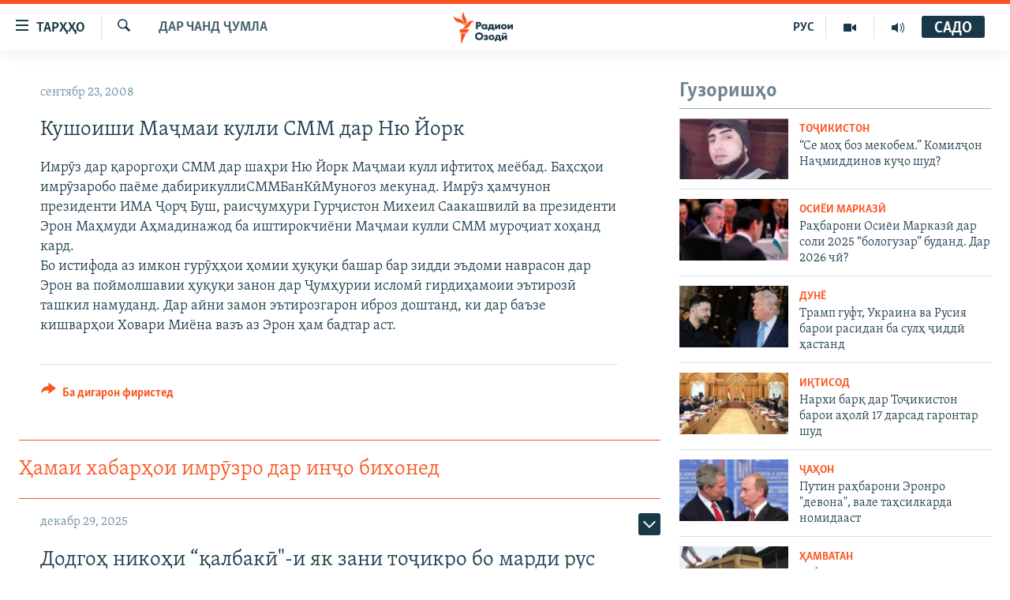

--- FILE ---
content_type: text/html; charset=utf-8
request_url: https://www.ozodi.org/a/1202120.html
body_size: 31756
content:

<!DOCTYPE html>
<html lang="tg" dir="ltr" class="no-js">
<head>
<link href="/Content/responsive/RFE/tg-TJ/RFE-tg-TJ.css?&amp;av=0.0.0.0&amp;cb=370" rel="stylesheet"/>
<script src="https://tags.ozodi.org/rferl-pangea/prod/utag.sync.js"></script> <script type='text/javascript' src='https://www.youtube.com/iframe_api' async></script>
<link rel="manifest" href="/manifest.json">
<script type="text/javascript">
//a general 'js' detection, must be on top level in <head>, due to CSS performance
document.documentElement.className = "js";
var cacheBuster = "370";
var appBaseUrl = "/";
var imgEnhancerBreakpoints = [0, 144, 256, 408, 650, 1023, 1597];
var isLoggingEnabled = false;
var isPreviewPage = false;
var isLivePreviewPage = false;
if (!isPreviewPage) {
window.RFE = window.RFE || {};
window.RFE.cacheEnabledByParam = window.location.href.indexOf('nocache=1') === -1;
const url = new URL(window.location.href);
const params = new URLSearchParams(url.search);
// Remove the 'nocache' parameter
params.delete('nocache');
// Update the URL without the 'nocache' parameter
url.search = params.toString();
window.history.replaceState(null, '', url.toString());
} else {
window.addEventListener('load', function() {
const links = window.document.links;
for (let i = 0; i < links.length; i++) {
links[i].href = '#';
links[i].target = '_self';
}
})
}
var pwaEnabled = false;
var swCacheDisabled;
</script>
<meta charset="utf-8" />
<title>Кушоиши Маҷмаи кулли СММ дар Ню Йорк </title>
<meta name="description" content="Имрӯз дар қароргоҳи СММ дар шаҳри Ню Йорк Маҷмаи кулл ифтитоҳ меёбад. Баҳсҳои имрӯзаробо паёме дабирикуллиСММБанКӣМуноғоз мекунад. Имрӯз ҳамчунон президенти ИМА Ҷорҷ Буш,&#160;раисҷумҳури Гурҷистон Михеил Саакашвилӣ ва президенти Эрон Маҳмуди Аҳмадинажод ба иштирокчиёни Маҷмаи кулли СММ муроҷиат..." />
<meta name="keywords" content="Дар чанд ҷумла" />
<meta name="viewport" content="width=device-width, initial-scale=1.0" />
<meta http-equiv="X-UA-Compatible" content="IE=edge" />
<meta name="robots" content="max-image-preview:large"><meta property="fb:pages" content="174906359256843" /> <meta name="yandex-verification" content="5dc03567353abd09" />
<link href="https://www.ozodi.org/a/1202120.html" rel="canonical" />
<meta name="apple-mobile-web-app-title" content="РАО/РО" />
<meta name="apple-mobile-web-app-status-bar-style" content="black" />
<meta name="apple-itunes-app" content="app-id=1448678370, app-argument=//1202120.ltr" />
<meta content="Кушоиши Маҷмаи кулли СММ дар Ню Йорк " property="og:title" />
<meta content="Имрӯз дар қароргоҳи СММ дар шаҳри Ню Йорк Маҷмаи кулл ифтитоҳ меёбад. Баҳсҳои имрӯзаробо паёме дабирикуллиСММБанКӣМуноғоз мекунад. Имрӯз ҳамчунон президенти ИМА Ҷорҷ Буш, раисҷумҳури Гурҷистон Михеил Саакашвилӣ ва президенти Эрон Маҳмуди Аҳмадинажод ба иштирокчиёни Маҷмаи кулли СММ муроҷиат..." property="og:description" />
<meta content="article" property="og:type" />
<meta content="https://www.ozodi.org/a/1202120.html" property="og:url" />
<meta content="Радиои Озодӣ" property="og:site_name" />
<meta content="https://www.facebook.com/radio.ozodi" property="article:publisher" />
<meta content="https://www.ozodi.org/Content/responsive/RFE/tg-TJ/img/top_logo_news.png" property="og:image" />
<meta content="1200" property="og:image:width" />
<meta content="675" property="og:image:height" />
<meta content="Рамзи сомона" property="og:image:alt" />
<meta content="210773346019074" property="fb:app_id" />
<meta content="summary_large_image" name="twitter:card" />
<meta content="@RadioiOzodi" name="twitter:site" />
<meta content="https://www.ozodi.org/Content/responsive/RFE/tg-TJ/img/top_logo_news.png" name="twitter:image" />
<meta content="Кушоиши Маҷмаи кулли СММ дар Ню Йорк " name="twitter:title" />
<meta content="Имрӯз дар қароргоҳи СММ дар шаҳри Ню Йорк Маҷмаи кулл ифтитоҳ меёбад. Баҳсҳои имрӯзаробо паёме дабирикуллиСММБанКӣМуноғоз мекунад. Имрӯз ҳамчунон президенти ИМА Ҷорҷ Буш, раисҷумҳури Гурҷистон Михеил Саакашвилӣ ва президенти Эрон Маҳмуди Аҳмадинажод ба иштирокчиёни Маҷмаи кулли СММ муроҷиат..." name="twitter:description" />
<link rel="amphtml" href="https://www.ozodi.org/amp/1202120.html" />
<script type="application/ld+json">{"articleSection":"Дар чанд ҷумла","isAccessibleForFree":true,"headline":"Кушоиши Маҷмаи кулли СММ дар Ню Йорк ","inLanguage":"tg-TJ","keywords":"Дар чанд ҷумла","author":{"@type":"Person","name":"РАО/РО"},"datePublished":"2008-09-23 03:24:58Z","dateModified":"2008-09-23 03:24:58Z","publisher":{"logo":{"width":512,"height":220,"@type":"ImageObject","url":"https://www.ozodi.org/Content/responsive/RFE/tg-TJ/img/logo.png"},"@type":"NewsMediaOrganization","url":"https://www.ozodi.org","sameAs":["http://facebook.com/radio.ozodi","http://www.youtube.com/user/Ozodivideo","https://www.instagram.com/radioiozodi/?hl=en","https://twitter.com/RadioiOzodi","https://t.me/radioozodi"],"name":"Радиои Озодӣ","alternateName":"Радиои Озодӣ"},"@context":"https://schema.org","@type":"NewsArticle","mainEntityOfPage":"https://www.ozodi.org/a/1202120.html","url":"https://www.ozodi.org/a/1202120.html","description":"Имрӯз дар қароргоҳи СММ дар шаҳри Ню Йорк Маҷмаи кулл ифтитоҳ меёбад. Баҳсҳои имрӯзаробо паёме дабирикуллиСММБанКӣМуноғоз мекунад. Имрӯз ҳамчунон президенти ИМА Ҷорҷ Буш, раисҷумҳури Гурҷистон Михеил Саакашвилӣ ва президенти Эрон Маҳмуди Аҳмадинажод ба иштирокчиёни Маҷмаи кулли СММ муроҷиат...","image":{"width":1080,"height":608,"@type":"ImageObject","url":"https://gdb.rferl.org/00000000-0000-0000-0000-000000000000_w1080_h608.gif"},"name":"Кушоиши Маҷмаи кулли СММ дар Ню Йорк "}</script>
<script src="/Scripts/responsive/infographics.b?v=dVbZ-Cza7s4UoO3BqYSZdbxQZVF4BOLP5EfYDs4kqEo1&amp;av=0.0.0.0&amp;cb=370"></script>
<script src="/Scripts/responsive/loader.b?v=Q26XNwrL6vJYKjqFQRDnx01Lk2pi1mRsuLEaVKMsvpA1&amp;av=0.0.0.0&amp;cb=370"></script>
<link rel="icon" type="image/svg+xml" href="/Content/responsive/RFE/img/webApp/favicon.svg" />
<link rel="alternate icon" href="/Content/responsive/RFE/img/webApp/favicon.ico" />
<link rel="mask-icon" color="#ea6903" href="/Content/responsive/RFE/img/webApp/favicon_safari.svg" />
<link rel="apple-touch-icon" sizes="152x152" href="/Content/responsive/RFE/img/webApp/ico-152x152.png" />
<link rel="apple-touch-icon" sizes="144x144" href="/Content/responsive/RFE/img/webApp/ico-144x144.png" />
<link rel="apple-touch-icon" sizes="114x114" href="/Content/responsive/RFE/img/webApp/ico-114x114.png" />
<link rel="apple-touch-icon" sizes="72x72" href="/Content/responsive/RFE/img/webApp/ico-72x72.png" />
<link rel="apple-touch-icon-precomposed" href="/Content/responsive/RFE/img/webApp/ico-57x57.png" />
<link rel="icon" sizes="192x192" href="/Content/responsive/RFE/img/webApp/ico-192x192.png" />
<link rel="icon" sizes="128x128" href="/Content/responsive/RFE/img/webApp/ico-128x128.png" />
<meta name="msapplication-TileColor" content="#ffffff" />
<meta name="msapplication-TileImage" content="/Content/responsive/RFE/img/webApp/ico-144x144.png" />
<link rel="preload" href="/Content/responsive/fonts/Skolar-Lt_Cyrl_v2.4.woff" type="font/woff" as="font" crossorigin="anonymous" />
<link rel="preload" href="/Content/responsive/fonts/SkolarSans-Cn-Bd_LatnCyrl_v2.3.woff" type="font/woff" as="font" crossorigin="anonymous" />
<link rel="alternate" type="application/rss+xml" title="RFE/RL - Top Stories [RSS]" href="/api/" />
<link rel="sitemap" type="application/rss+xml" href="/sitemap.xml" />
</head>
<body class=" nav-no-loaded cc_theme pg-arch arch-news nojs-images ">
<script type="text/javascript" >
var analyticsData = {url:"https://www.ozodi.org/a/1202120.html",property_id:"422",article_uid:"1202120",page_title:"Кушоиши Маҷмаи кулли СММ дар Ню Йорк ",page_type:"article",content_type:"article",subcontent_type:"article",last_modified:"2008-09-23 03:24:58Z",pub_datetime:"2008-09-23 03:24:58Z",pub_year:"2008",pub_month:"09",pub_day:"23",pub_hour:"03",pub_weekday:"Tuesday",section:"дар чанд ҷумла",english_section:"news",byline:"",categories:"news",domain:"www.ozodi.org",language:"Tajik",language_service:"RFERL Tajik",platform:"web",copied:"no",copied_article:"",copied_title:"",runs_js:"Yes",cms_release:"8.44.0.0.370",enviro_type:"prod",slug:"",entity:"RFE",short_language_service:"TAJ",platform_short:"W",page_name:"Кушоиши Маҷмаи кулли СММ дар Ню Йорк "};
</script>
<noscript><iframe src="https://www.googletagmanager.com/ns.html?id=GTM-WXZBPZ" height="0" width="0" style="display:none;visibility:hidden"></iframe></noscript><script type="text/javascript" data-cookiecategory="analytics">
var gtmEventObject = Object.assign({}, analyticsData, {event: 'page_meta_ready'});window.dataLayer = window.dataLayer || [];window.dataLayer.push(gtmEventObject);
if (top.location === self.location) { //if not inside of an IFrame
var renderGtm = "true";
if (renderGtm === "true") {
(function(w,d,s,l,i){w[l]=w[l]||[];w[l].push({'gtm.start':new Date().getTime(),event:'gtm.js'});var f=d.getElementsByTagName(s)[0],j=d.createElement(s),dl=l!='dataLayer'?'&l='+l:'';j.async=true;j.src='//www.googletagmanager.com/gtm.js?id='+i+dl;f.parentNode.insertBefore(j,f);})(window,document,'script','dataLayer','GTM-WXZBPZ');
}
}
</script>
<!--Analytics tag js version start-->
<script type="text/javascript" data-cookiecategory="analytics">
var utag_data = Object.assign({}, analyticsData, {});
if(typeof(TealiumTagFrom)==='function' && typeof(TealiumTagSearchKeyword)==='function') {
var utag_from=TealiumTagFrom();var utag_searchKeyword=TealiumTagSearchKeyword();
if(utag_searchKeyword!=null && utag_searchKeyword!=='' && utag_data["search_keyword"]==null) utag_data["search_keyword"]=utag_searchKeyword;if(utag_from!=null && utag_from!=='') utag_data["from"]=TealiumTagFrom();}
if(window.top!== window.self&&utag_data.page_type==="snippet"){utag_data.page_type = 'iframe';}
try{if(window.top!==window.self&&window.self.location.hostname===window.top.location.hostname){utag_data.platform = 'self-embed';utag_data.platform_short = 'se';}}catch(e){if(window.top!==window.self&&window.self.location.search.includes("platformType=self-embed")){utag_data.platform = 'cross-promo';utag_data.platform_short = 'cp';}}
(function(a,b,c,d){ a="https://tags.ozodi.org/rferl-pangea/prod/utag.js"; b=document;c="script";d=b.createElement(c);d.src=a;d.type="text/java"+c;d.async=true; a=b.getElementsByTagName(c)[0];a.parentNode.insertBefore(d,a); })();
</script>
<!--Analytics tag js version end-->
<!-- Analytics tag management NoScript -->
<noscript>
<img style="position: absolute; border: none;" src="https://ssc.ozodi.org/b/ss/bbgprod,bbgentityrferl/1/G.4--NS/101944429?pageName=rfe%3ataj%3aw%3aarticle%3a%d0%9a%d1%83%d1%88%d0%be%d0%b8%d1%88%d0%b8%20%d0%9c%d0%b0%d2%b7%d0%bc%d0%b0%d0%b8%20%d0%ba%d1%83%d0%bb%d0%bb%d0%b8%20%d0%a1%d0%9c%d0%9c%20%d0%b4%d0%b0%d1%80%20%d0%9d%d1%8e%20%d0%99%d0%be%d1%80%d0%ba%20%20&amp;c6=%d0%9a%d1%83%d1%88%d0%be%d0%b8%d1%88%d0%b8%20%d0%9c%d0%b0%d2%b7%d0%bc%d0%b0%d0%b8%20%d0%ba%d1%83%d0%bb%d0%bb%d0%b8%20%d0%a1%d0%9c%d0%9c%20%d0%b4%d0%b0%d1%80%20%d0%9d%d1%8e%20%d0%99%d0%be%d1%80%d0%ba%20%20&amp;v36=8.44.0.0.370&amp;v6=D=c6&amp;g=https%3a%2f%2fwww.ozodi.org%2fa%2f1202120.html&amp;c1=D=g&amp;v1=D=g&amp;events=event1,event52&amp;c16=rferl%20tajik&amp;v16=D=c16&amp;c5=news&amp;v5=D=c5&amp;ch=%d0%94%d0%b0%d1%80%20%d1%87%d0%b0%d0%bd%d0%b4%20%d2%b7%d1%83%d0%bc%d0%bb%d0%b0&amp;c15=tajik&amp;v15=D=c15&amp;c4=article&amp;v4=D=c4&amp;c14=1202120&amp;v14=D=c14&amp;v20=no&amp;c17=web&amp;v17=D=c17&amp;mcorgid=518abc7455e462b97f000101%40adobeorg&amp;server=www.ozodi.org&amp;pageType=D=c4&amp;ns=bbg&amp;v29=D=server&amp;v25=rfe&amp;v30=422&amp;v105=D=User-Agent " alt="analytics" width="1" height="1" /></noscript>
<!-- End of Analytics tag management NoScript -->
<!--*** Accessibility links - For ScreenReaders only ***-->
<section>
<div class="sr-only">
<h2>Пайвандҳои дастрасӣ</h2>
<ul>
<li><a href="#content" data-disable-smooth-scroll="1">Ҷаҳиш ба мояи аслӣ</a></li>
<li><a href="#navigation" data-disable-smooth-scroll="1">Ҷаҳиш ба феҳристи аслӣ</a></li>
<li><a href="#txtHeaderSearch" data-disable-smooth-scroll="1">Ҷаҳиш ба ҷустор</a></li>
</ul>
</div>
</section>
<div dir="ltr">
<div id="page">
<aside>
<div class="c-lightbox overlay-modal">
<div class="c-lightbox__intro">
<h2 class="c-lightbox__intro-title"></h2>
<button class="btn btn--rounded c-lightbox__btn c-lightbox__intro-next" title="Баъдӣ">
<span class="ico ico--rounded ico-chevron-forward"></span>
<span class="sr-only">Баъдӣ</span>
</button>
</div>
<div class="c-lightbox__nav">
<button class="btn btn--rounded c-lightbox__btn c-lightbox__btn--close" title="Пӯшонед">
<span class="ico ico--rounded ico-close"></span>
<span class="sr-only">Пӯшонед</span>
</button>
<button class="btn btn--rounded c-lightbox__btn c-lightbox__btn--prev" title="Пешӣ">
<span class="ico ico--rounded ico-chevron-backward"></span>
<span class="sr-only">Пешӣ</span>
</button>
<button class="btn btn--rounded c-lightbox__btn c-lightbox__btn--next" title="Баъдӣ">
<span class="ico ico--rounded ico-chevron-forward"></span>
<span class="sr-only">Баъдӣ</span>
</button>
</div>
<div class="c-lightbox__content-wrap">
<figure class="c-lightbox__content">
<span class="c-spinner c-spinner--lightbox">
<img src="/Content/responsive/img/player-spinner.png"
alt="лутфан мунтазир бошед "
title="лутфан мунтазир бошед " />
</span>
<div class="c-lightbox__img">
<div class="thumb">
<img src="" alt="" />
</div>
</div>
<figcaption>
<div class="c-lightbox__info c-lightbox__info--foot">
<span class="c-lightbox__counter"></span>
<span class="caption c-lightbox__caption"></span>
</div>
</figcaption>
</figure>
</div>
<div class="hidden">
<div class="content-advisory__box content-advisory__box--lightbox">
<span class="content-advisory__box-text">Тасвир саҳнаҳое дорад, ки шояд барои дигарон нофорам бошанд.</span>
<button class="btn btn--transparent content-advisory__box-btn m-t-md" value="text" type="button">
<span class="btn__text">
Пардабардорӣ
</span>
</button>
</div>
</div>
</div>
<div class="ctc-message pos-fix">
<div class="ctc-message__inner">Тор нусхагирӣ шуд</div>
</div>
</aside>
<div class="hdr-20 hdr-20--big">
<div class="hdr-20__inner">
<div class="hdr-20__max pos-rel">
<div class="hdr-20__side hdr-20__side--primary d-flex">
<label data-for="main-menu-ctrl" data-switcher-trigger="true" data-switch-target="main-menu-ctrl" class="burger hdr-trigger pos-rel trans-trigger" data-trans-evt="click" data-trans-id="menu">
<span class="ico ico-close hdr-trigger__ico hdr-trigger__ico--close burger__ico burger__ico--close"></span>
<span class="ico ico-menu hdr-trigger__ico hdr-trigger__ico--open burger__ico burger__ico--open"></span>
<span class="burger__label">ТАРҲҲО</span>
</label>
<div class="menu-pnl pos-fix trans-target" data-switch-target="main-menu-ctrl" data-trans-id="menu">
<div class="menu-pnl__inner">
<nav class="main-nav menu-pnl__item menu-pnl__item--first">
<ul class="main-nav__list accordeon" data-analytics-tales="false" data-promo-name="link" data-location-name="nav,secnav">
<li class="main-nav__item accordeon__item" data-switch-target="menu-item-3142">
<label class="main-nav__item-name main-nav__item-name--label accordeon__control-label" data-switcher-trigger="true" data-for="menu-item-3142">
Гӯшаҳо
<span class="ico ico-chevron-down main-nav__chev"></span>
</label>
<div class="main-nav__sub-list">
<a class="main-nav__item-name main-nav__item-name--link main-nav__item-name--sub" href="/z/542" title="Сиёсат" data-item-name="politics" >Сиёсат</a>
<a class="main-nav__item-name main-nav__item-name--link main-nav__item-name--sub" href="/z/543" title="Иқтисод" data-item-name="economics" >Иқтисод</a>
<a class="main-nav__item-name main-nav__item-name--link main-nav__item-name--sub" href="/z/16829" title="Ҷомеа" data-item-name="society" >Ҷомеа</a>
<a class="main-nav__item-name main-nav__item-name--link main-nav__item-name--sub" href="/z/23154" title="Қазияи &quot;Крокус&quot;" data-item-name="moscow-attack" >Қазияи &quot;Крокус&quot;</a>
<a class="main-nav__item-name main-nav__item-name--link main-nav__item-name--sub" href="/z/3537" title="Осиёи Марказӣ" data-item-name="central_asia" >Осиёи Марказӣ</a>
<a class="main-nav__item-name main-nav__item-name--link main-nav__item-name--sub" href="/z/545" title="Фарҳанг" data-item-name="culture" >Фарҳанг</a>
<a class="main-nav__item-name main-nav__item-name--link main-nav__item-name--sub" href="/z/17632" title="Меҳмони Озодӣ" data-item-name="guest-of-ozodi" >Меҳмони Озодӣ</a>
<a class="main-nav__item-name main-nav__item-name--link main-nav__item-name--sub" href="/z/562" title="Варзиш" data-item-name="Sports" >Варзиш</a>
</div>
</li>
<li class="main-nav__item">
<a class="main-nav__item-name main-nav__item-name--link" href="/freetalk" title="Гапи Озод" data-item-name="gapi-ozod" >Гапи Озод</a>
</li>
<li class="main-nav__item">
<a class="main-nav__item-name main-nav__item-name--link" href="/migrantslife" title="Рӯзгори муҳоҷир" data-item-name="migrantslife" >Рӯзгори муҳоҷир</a>
</li>
<li class="main-nav__item">
<a class="main-nav__item-name main-nav__item-name--link" href="/hellosister" title="Салом, хоҳар" data-item-name="hellosister" >Салом, хоҳар</a>
</li>
<li class="main-nav__item">
<a class="main-nav__item-name main-nav__item-name--link" href="/investigation" title="Таҳқиқот" data-item-name="investigation" >Таҳқиқот</a>
</li>
<li class="main-nav__item">
<a class="main-nav__item-name main-nav__item-name--link" href="/z/22610" title="Ҷанг дар Украина" data-item-name="ukraine-war" >Ҷанг дар Украина</a>
</li>
<li class="main-nav__item accordeon__item" data-switch-target="menu-item-3160">
<label class="main-nav__item-name main-nav__item-name--label accordeon__control-label" data-switcher-trigger="true" data-for="menu-item-3160">
Назари мардум
<span class="ico ico-chevron-down main-nav__chev"></span>
</label>
<div class="main-nav__sub-list">
<a class="main-nav__item-name main-nav__item-name--link main-nav__item-name--sub" href="/z/2673" title="Блогистон" data-item-name="Blogistan" >Блогистон</a>
<a class="main-nav__item-name main-nav__item-name--link main-nav__item-name--sub" href="/z/21718" title="Озодӣ Онлайн" data-item-name="ozodi-online" >Озодӣ Онлайн</a>
</div>
</li>
<li class="main-nav__item accordeon__item" data-switch-target="menu-item-3161">
<label class="main-nav__item-name main-nav__item-name--label accordeon__control-label" data-switcher-trigger="true" data-for="menu-item-3161">
Чандрасонаӣ
<span class="ico ico-chevron-down main-nav__chev"></span>
</label>
<div class="main-nav__sub-list">
<a class="main-nav__item-name main-nav__item-name--link main-nav__item-name--sub" href="/z/643" title="Видео" data-item-name="video_report" >Видео</a>
<a class="main-nav__item-name main-nav__item-name--link main-nav__item-name--sub" href="/z/16875" title="Нигористон" data-item-name="photo-gallery" >Нигористон</a>
<a class="main-nav__item-name main-nav__item-name--link main-nav__item-name--sub" href="/z/17274" title="Гузоришҳои радиоӣ" data-item-name="radio-reports" >Гузоришҳои радиоӣ</a>
</div>
</li>
<li class="main-nav__item">
<a class="main-nav__item-name main-nav__item-name--link" href="/ozodi-lists" title="Рӯйхатҳо" data-item-name="ozodi-lists" >Рӯйхатҳо</a>
</li>
<li class="main-nav__item">
<a class="main-nav__item-name main-nav__item-name--link" href="/z/23080" title="Китобҳои Озодӣ" data-item-name="books" >Китобҳои Озодӣ</a>
</li>
</ul>
</nav>
<div class="menu-pnl__item">
<a href="https://rus.ozodi.org" class="menu-pnl__item-link" alt="Русский">Русский</a>
</div>
<div class="menu-pnl__item menu-pnl__item--social">
<h5 class="menu-pnl__sub-head">Пайгирӣ кунед </h5>
<a href="https://news.google.com/publications/CAAqBwgKMOiFhAEwv7sO?hl=ru&amp;gl=RU&amp;ceid=RU%3Aru" title="Моро дар Google News пайгирӣ кунед" data-analytics-text="follow_on_google_news" class="btn btn--rounded btn--social-inverted menu-pnl__btn js-social-btn btn-g-news" target="_blank" rel="noopener">
<span class="ico ico-google-news ico--rounded"></span>
</a>
<a href="http://facebook.com/radio.ozodi" title="Моро дар Facebook пайгирӣ кунед" data-analytics-text="follow_on_facebook" class="btn btn--rounded btn--social-inverted menu-pnl__btn js-social-btn btn-facebook" target="_blank" rel="noopener">
<span class="ico ico-facebook-alt ico--rounded"></span>
</a>
<a href="http://www.youtube.com/user/Ozodivideo" title="Моро дар Youtube пайгирӣ кунед" data-analytics-text="follow_on_youtube" class="btn btn--rounded btn--social-inverted menu-pnl__btn js-social-btn btn-youtube" target="_blank" rel="noopener">
<span class="ico ico-youtube ico--rounded"></span>
</a>
<a href="https://www.instagram.com/radioiozodi/?hl=en" title="Моро дар Инстаграм пайгирӣ кунед" data-analytics-text="follow_on_instagram" class="btn btn--rounded btn--social-inverted menu-pnl__btn js-social-btn btn-instagram" target="_blank" rel="noopener">
<span class="ico ico-instagram ico--rounded"></span>
</a>
<a href="https://twitter.com/RadioiOzodi" title="Моро дар Twitter пайгирӣ кунед" data-analytics-text="follow_on_twitter" class="btn btn--rounded btn--social-inverted menu-pnl__btn js-social-btn btn-twitter" target="_blank" rel="noopener">
<span class="ico ico-twitter ico--rounded"></span>
</a>
<a href="https://t.me/radioozodi" title="Моро дар Telegram пайгирӣ кунед" data-analytics-text="follow_on_telegram" class="btn btn--rounded btn--social-inverted menu-pnl__btn js-social-btn btn-telegram" target="_blank" rel="noopener">
<span class="ico ico-telegram ico--rounded"></span>
</a>
</div>
<div class="menu-pnl__item">
<a href="/navigation/allsites" class="menu-pnl__item-link">
<span class="ico ico-languages "></span>
Ҳамаи сомонаҳои RFE/RL
</a>
</div>
</div>
</div>
<label data-for="top-search-ctrl" data-switcher-trigger="true" data-switch-target="top-search-ctrl" class="top-srch-trigger hdr-trigger">
<span class="ico ico-close hdr-trigger__ico hdr-trigger__ico--close top-srch-trigger__ico top-srch-trigger__ico--close"></span>
<span class="ico ico-search hdr-trigger__ico hdr-trigger__ico--open top-srch-trigger__ico top-srch-trigger__ico--open"></span>
</label>
<div class="srch-top srch-top--in-header" data-switch-target="top-search-ctrl">
<div class="container">
<form action="/s" class="srch-top__form srch-top__form--in-header" id="form-topSearchHeader" method="get" role="search"><label for="txtHeaderSearch" class="sr-only">Ҷустуҷӯ</label>
<input type="text" id="txtHeaderSearch" name="k" placeholder="Ҷустуҷӯи матн ..." accesskey="s" value="" class="srch-top__input analyticstag-event" onkeydown="if (event.keyCode === 13) { FireAnalyticsTagEventOnSearch('search', $dom.get('#txtHeaderSearch')[0].value) }" />
<button title="Ҷустуҷӯ" type="submit" class="btn btn--top-srch analyticstag-event" onclick="FireAnalyticsTagEventOnSearch('search', $dom.get('#txtHeaderSearch')[0].value) ">
<span class="ico ico-search"></span>
</button></form>
</div>
</div>
<a href="/" class="main-logo-link">
<img src="/Content/responsive/RFE/tg-TJ/img/logo-compact.svg" class="main-logo main-logo--comp" alt="Рамзи сомона">
<img src="/Content/responsive/RFE/tg-TJ/img/logo.svg" class="main-logo main-logo--big" alt="Рамзи сомона">
</a>
</div>
<div class="hdr-20__side hdr-20__side--secondary d-flex">
<a href="/radio/programs" title="Шунавед" class="hdr-20__secondary-item" data-item-name="audio">
<span class="ico ico-audio hdr-20__secondary-icon"></span>
</a>
<a href="https://www.youtube.com/user/Ozodivideo" title="YouTube" class="hdr-20__secondary-item" data-item-name="video">
<span class="ico ico-video hdr-20__secondary-icon"></span>
</a>
<a href="https://rus.ozodi.org" title="РУС" class="hdr-20__secondary-item hdr-20__secondary-item--lang" data-item-name="satellite">
РУС
</a>
<a href="/s" title="Ҷустуҷӯ" class="hdr-20__secondary-item hdr-20__secondary-item--search" data-item-name="search">
<span class="ico ico-search hdr-20__secondary-icon hdr-20__secondary-icon--search"></span>
</a>
<div class="hdr-20__secondary-item live-b-drop">
<div class="live-b-drop__off">
<a href="/live" class="live-b-drop__link" title="САДО" data-item-name="live">
<span class="badge badge--live-btn badge--live-btn-off">
САДО
</span>
</a>
</div>
<div class="live-b-drop__on hidden">
<label data-for="live-ctrl" data-switcher-trigger="true" data-switch-target="live-ctrl" class="live-b-drop__label pos-rel">
<span class="badge badge--live badge--live-btn">
САДО
</span>
<span class="ico ico-close live-b-drop__label-ico live-b-drop__label-ico--close"></span>
</label>
<div class="live-b-drop__panel" id="targetLivePanelDiv" data-switch-target="live-ctrl"></div>
</div>
</div>
<div class="srch-bottom">
<form action="/s" class="srch-bottom__form d-flex" id="form-bottomSearch" method="get" role="search"><label for="txtSearch" class="sr-only">Ҷустуҷӯ</label>
<input type="search" id="txtSearch" name="k" placeholder="Ҷустуҷӯи матн ..." accesskey="s" value="" class="srch-bottom__input analyticstag-event" onkeydown="if (event.keyCode === 13) { FireAnalyticsTagEventOnSearch('search', $dom.get('#txtSearch')[0].value) }" />
<button title="Ҷустуҷӯ" type="submit" class="btn btn--bottom-srch analyticstag-event" onclick="FireAnalyticsTagEventOnSearch('search', $dom.get('#txtSearch')[0].value) ">
<span class="ico ico-search"></span>
</button></form>
</div>
</div>
<img src="/Content/responsive/RFE/tg-TJ/img/logo-print.gif" class="logo-print" alt="Рамзи сомона">
<img src="/Content/responsive/RFE/tg-TJ/img/logo-print_color.png" class="logo-print logo-print--color" alt="Рамзи сомона">
</div>
</div>
</div>
<script>
if (document.body.className.indexOf('pg-home') > -1) {
var nav2In = document.querySelector('.hdr-20__inner');
var nav2Sec = document.querySelector('.hdr-20__side--secondary');
var secStyle = window.getComputedStyle(nav2Sec);
if (nav2In && window.pageYOffset < 150 && secStyle['position'] !== 'fixed') {
nav2In.classList.add('hdr-20__inner--big')
}
}
</script>
<div class="c-hlights c-hlights--breaking c-hlights--no-item" data-hlight-display="mobile,desktop">
<div class="c-hlights__wrap container p-0">
<div class="c-hlights__nav">
<a role="button" href="#" title="Пешӣ">
<span class="ico ico-chevron-backward m-0"></span>
<span class="sr-only">Пешӣ</span>
</a>
<a role="button" href="#" title="Баъдӣ">
<span class="ico ico-chevron-forward m-0"></span>
<span class="sr-only">Баъдӣ</span>
</a>
</div>
<span class="c-hlights__label">
<span class="">Хабари нав</span>
<span class="switcher-trigger">
<label data-for="more-less-1" data-switcher-trigger="true" class="switcher-trigger__label switcher-trigger__label--more p-b-0" title="Бештар">
<span class="ico ico-chevron-down"></span>
</label>
<label data-for="more-less-1" data-switcher-trigger="true" class="switcher-trigger__label switcher-trigger__label--less p-b-0" title="Камтар...">
<span class="ico ico-chevron-up"></span>
</label>
</span>
</span>
<ul class="c-hlights__items switcher-target" data-switch-target="more-less-1">
</ul>
</div>
</div> <div id="content">
<div class="container">
<div class="row">
<div class="col-sm-12 col-md-8">
<div class="news">
<h1 class="pg-title pg-title--move-to-header">
Дар чанд ҷумла
</h1>
<div id="newsItems" class="accordeon accordeon--scroll-adjust">
<div class="accordeon__item-wrap">
<div class="news__item news__item--unopenable accordeon__item sticky-btn-parent" data-switcher-opened=true data-switch-target="more-less-1202120" data-article-id="1202120" data-api-id="1202120" data-api-type="1">
<div class="news__item-inner pos-rel">
<div class="publishing-details ">
<div class="published">
<span class="date" >
<time pubdate="pubdate" datetime="2008-09-23T08:24:58+05:00">
сентябр 23, 2008
</time>
</span>
</div>
</div>
<h1 class="title pg-title">
Кушоиши Маҷмаи кулли СММ дар Ню Йорк
</h1>
<div class="news__buttons news__buttons--main pos-abs">
<button class="btn btn--news btn--news-more pos-abs">
<span class="ico ico-chevron-down"></span>
</button>
<button class="btn btn--news sticky-btn btn--news-less">
<span class="ico ico-close"></span>
</button>
</div>
<div class="wsw accordeon__target">
<div>Имрӯз дар қароргоҳи СММ дар шаҳри Ню Йорк Маҷмаи кулл ифтитоҳ меёбад. Баҳсҳои имрӯзаробо паёме дабирикуллиСММБанКӣМуноғоз мекунад. Имрӯз ҳамчунон президенти ИМА Ҷорҷ Буш, раисҷумҳури Гурҷистон Михеил Саакашвилӣ ва президенти Эрон Маҳмуди Аҳмадинажод ба иштирокчиёни Маҷмаи кулли СММ муроҷиат хоҳанд кард. </div>Бо истифода аз имкон гурӯҳҳои ҳомии ҳуқуқи башар бар зидди эъдоми наврасон дар Эрон ва поймолшавии ҳуқуқи занон дар Ҷумҳурии исломӣ гирдиҳамоии эътирозӣ ташкил намуданд. Дар айни замон эътирозгарон иброз доштанд, ки дар баъзе кишварҳои Ховари Миёна вазъ аз Эрон ҳам бадтар аст.
</div>
<div class="pos-rel news__read-more">
<label class="news__read-more-label accordeon__control-label pos-abs" data-for="more-less-1202120" data-switcher-trigger="true"></label>
<a class="btn btn--link news__read-more-btn" href="#" title="Идома">
<span class="btn__text">
Идома
</span>
</a>
</div>
<label data-for="more-less-1202120" data-switcher-trigger="true" class="switcher-trigger__label accordeon__control-label news__control-label pos-abs"></label>
</div>
<div class="news__share-outer">
<div class="links">
<p class="buttons link-content-sharing p-0 ">
<button class="btn btn--link btn-content-sharing p-t-0 " id="btnContentSharing" value="text" role="Button" type="" title="имконияти бештари нашр">
<span class="ico ico-share ico--l"></span>
<span class="btn__text ">
Ба дигарон фиристед
</span>
</button>
</p>
<aside class="content-sharing js-content-sharing " role="complementary"
data-share-url="https://www.ozodi.org/a/1202120.html" data-share-title="Кушоиши Маҷмаи кулли СММ дар Ню Йорк " data-share-text="">
<div class="content-sharing__popover">
<h6 class="content-sharing__title">Ба дигарон фиристед</h6>
<button href="#close" id="btnCloseSharing" class="btn btn--text-like content-sharing__close-btn">
<span class="ico ico-close ico--l"></span>
</button>
<ul class="content-sharing__list">
<li class="content-sharing__item">
<div class="ctc ">
<input type="text" class="ctc__input" readonly="readonly">
<a href="" js-href="https://www.ozodi.org/a/1202120.html" class="content-sharing__link ctc__button">
<span class="ico ico-copy-link ico--rounded ico--s"></span>
<span class="content-sharing__link-text">Линкро нусхабардорӣ кунед</span>
</a>
</div>
</li>
<li class="content-sharing__item">
<a href="https://facebook.com/sharer.php?u=https%3a%2f%2fwww.ozodi.org%2fa%2f1202120.html"
data-analytics-text="share_on_facebook"
title="Facebook" target="_blank"
class="content-sharing__link js-social-btn">
<span class="ico ico-facebook ico--rounded ico--s"></span>
<span class="content-sharing__link-text">Facebook</span>
</a>
</li>
<li class="content-sharing__item">
<a href="https://twitter.com/share?url=https%3a%2f%2fwww.ozodi.org%2fa%2f1202120.html&amp;text=%d0%9a%d1%83%d1%88%d0%be%d0%b8%d1%88%d0%b8+%d0%9c%d0%b0%d2%b7%d0%bc%d0%b0%d0%b8+%d0%ba%d1%83%d0%bb%d0%bb%d0%b8+%d0%a1%d0%9c%d0%9c+%d0%b4%d0%b0%d1%80+%d0%9d%d1%8e+%d0%99%d0%be%d1%80%d0%ba++"
data-analytics-text="share_on_twitter"
title="X (Twitter)" target="_blank"
class="content-sharing__link js-social-btn">
<span class="ico ico-twitter ico--rounded ico--s"></span>
<span class="content-sharing__link-text">X (Twitter)</span>
</a>
</li>
<li class="content-sharing__item">
<a href="mailto:?body=https%3a%2f%2fwww.ozodi.org%2fa%2f1202120.html&amp;subject=Кушоиши Маҷмаи кулли СММ дар Ню Йорк "
title="Email"
class="content-sharing__link ">
<span class="ico ico-email ico--rounded ico--s"></span>
<span class="content-sharing__link-text">Email</span>
</a>
</li>
</ul>
</div>
</aside>
</div>
</div>
</div>
</div>
<div class="news__item news__item--spacer ">
<h4 class="title news__spacer-title">Ҳамаи хабарҳои имрӯзро дар инҷо бихонед</h4>
</div>
<div class="accordeon__item-wrap">
<div class="news__item news__item--unopenable accordeon__item sticky-btn-parent" data-switch-target="more-less-33635416" data-article-id="33635416" data-api-id="33635416" data-api-type="1">
<div class="news__item-inner pos-rel">
<div class="publishing-details ">
<div class="published">
<span class="date" >
<time pubdate="pubdate" datetime="2025-12-29T16:02:57+05:00">
декабр 29, 2025
</time>
</span>
</div>
</div>
<h1 class="title pg-title">
Додгоҳ никоҳи “қалбакӣ&quot;-и як зани тоҷикро бо марди рус бекор кардааст
</h1>
<div class="cover-media">
<figure class="media-image js-media-expand">
<div class="img-wrap">
<div class="thumb thumb16_9">
<img src="https://gdb.rferl.org/01000000-0aff-0242-19ea-08dc636316e5_cx0_cy2_cw0_w250_r1_s.jpg" alt="Court in Russia" />
</div>
</div>
<figcaption>
<span class="caption">Court in Russia</span>
</figcaption>
</figure>
</div>
<div class="news__buttons news__buttons--main pos-abs">
<button class="btn btn--news btn--news-more pos-abs">
<span class="ico ico-chevron-down"></span>
</button>
<button class="btn btn--news sticky-btn btn--news-less">
<span class="ico ico-close"></span>
</button>
</div>
<div class="wsw accordeon__target">
<p>Дар Русия издивоҷи дурӯғини як зани тоҷикистониро бо марди рус бекор кардаанд.</p><p>Додгоҳи шаҳри Артёмовски вилояти Свердловск рӯзи 29-уми декабр дар Телеграм навишт, зани 34-сола аз Тоҷикистон соли 2022 барои дарёфти осони шаҳрвандии Русия бо марди 39-солаи рус ақди никоҳ баст.</p><p>Таҳқиқ маълум кардааст, ки ин ду нафар ҳеч гоҳ ҳамзистӣ надоштанд ва издивоҷи онҳо бо қарори додгоҳ бекор карда шуд. Исми мард ва зан нашр намешавад.</p><p>Додгоҳ мегӯяд, аз қазия замоне огоҳ шуд, ки ҳамсари пешинаи мард ва модари фарзанди ӯ аз ин издивоҷи сохта ба додситонӣ шикоят кард. На марди рус ва на зани тоҷик дар мурофиаҳо иштирок накардаанд.</p><p>&quot;Мард ҳоло дар ҷанги зидди Украина иштирок мекунад ва зан даъвати додгоҳро нодида гирифт,&quot; -- омадааст дар изҳороти додгоҳ.</p><p>Хоҳари мард гуфтааст, бародараш аз зани тоҷик 30 ҳазор рубл гирифта, ба ақди шашмоҳа розигӣ дода, вале баъди ин бо кадом сабабе ҷудо нашуд. Бо қарори додгоҳ, марду зан ба фоидаи давлат бояд 1500 рубл ҷарима супоранд.</p><p>Дар гузашта бештар дар бораи издивоҷи сохтаи мардони тоҷик бо занҳои рус бар ивази пул ва бо умеди таҳияи қонунии санадҳо ё дарёфти осони шаҳрвандии Русия хабарҳо нашр шудааст.</p>
</div>
<div class="pos-rel news__read-more">
<label class="news__read-more-label accordeon__control-label pos-abs" data-for="more-less-33635416" data-switcher-trigger="true"></label>
<a class="btn btn--link news__read-more-btn" href="#" title="Идома">
<span class="btn__text">
Идома
</span>
</a>
</div>
<label data-for="more-less-33635416" data-switcher-trigger="true" class="switcher-trigger__label accordeon__control-label news__control-label pos-abs"></label>
</div>
<div class="news__share-outer">
<div class="links">
<p class="buttons link-content-sharing p-0 ">
<button class="btn btn--link btn-content-sharing p-t-0 " id="btnContentSharing" value="text" role="Button" type="" title="имконияти бештари нашр">
<span class="ico ico-share ico--l"></span>
<span class="btn__text ">
Ба дигарон фиристед
</span>
</button>
</p>
<aside class="content-sharing js-content-sharing " role="complementary"
data-share-url="/a/dodgoh-nikohi-qalbakii-yak-zani-tojikro-bo-mardi-rus-bekor-kardaast/33635416.html" data-share-title="Додгоҳ никоҳи “қалбакӣ&quot;-и як зани тоҷикро бо марди рус бекор кардааст" data-share-text="">
<div class="content-sharing__popover">
<h6 class="content-sharing__title">Ба дигарон фиристед</h6>
<button href="#close" id="btnCloseSharing" class="btn btn--text-like content-sharing__close-btn">
<span class="ico ico-close ico--l"></span>
</button>
<ul class="content-sharing__list">
<li class="content-sharing__item">
<div class="ctc ">
<input type="text" class="ctc__input" readonly="readonly">
<a href="" js-href="/a/dodgoh-nikohi-qalbakii-yak-zani-tojikro-bo-mardi-rus-bekor-kardaast/33635416.html" class="content-sharing__link ctc__button">
<span class="ico ico-copy-link ico--rounded ico--s"></span>
<span class="content-sharing__link-text">Линкро нусхабардорӣ кунед</span>
</a>
</div>
</li>
<li class="content-sharing__item">
<a href="https://facebook.com/sharer.php?u=%2fa%2fdodgoh-nikohi-qalbakii-yak-zani-tojikro-bo-mardi-rus-bekor-kardaast%2f33635416.html"
data-analytics-text="share_on_facebook"
title="Facebook" target="_blank"
class="content-sharing__link js-social-btn">
<span class="ico ico-facebook ico--rounded ico--s"></span>
<span class="content-sharing__link-text">Facebook</span>
</a>
</li>
<li class="content-sharing__item">
<a href="https://twitter.com/share?url=%2fa%2fdodgoh-nikohi-qalbakii-yak-zani-tojikro-bo-mardi-rus-bekor-kardaast%2f33635416.html&amp;text=%d0%94%d0%be%d0%b4%d0%b3%d0%be%d2%b3+%d0%bd%d0%b8%d0%ba%d0%be%d2%b3%d0%b8+%e2%80%9c%d2%9b%d0%b0%d0%bb%d0%b1%d0%b0%d0%ba%d3%a3%22-%d0%b8+%d1%8f%d0%ba+%d0%b7%d0%b0%d0%bd%d0%b8+%d1%82%d0%be%d2%b7%d0%b8%d0%ba%d1%80%d0%be+%d0%b1%d0%be+%d0%bc%d0%b0%d1%80%d0%b4%d0%b8+%d1%80%d1%83%d1%81+%d0%b1%d0%b5%d0%ba%d0%be%d1%80+%d0%ba%d0%b0%d1%80%d0%b4%d0%b0%d0%b0%d1%81%d1%82"
data-analytics-text="share_on_twitter"
title="X (Twitter)" target="_blank"
class="content-sharing__link js-social-btn">
<span class="ico ico-twitter ico--rounded ico--s"></span>
<span class="content-sharing__link-text">X (Twitter)</span>
</a>
</li>
<li class="content-sharing__item">
<a href="mailto:?body=%2fa%2fdodgoh-nikohi-qalbakii-yak-zani-tojikro-bo-mardi-rus-bekor-kardaast%2f33635416.html&amp;subject=Додгоҳ никоҳи “қалбакӣ&quot;-и як зани тоҷикро бо марди рус бекор кардааст"
title="Email"
class="content-sharing__link ">
<span class="ico ico-email ico--rounded ico--s"></span>
<span class="content-sharing__link-text">Email</span>
</a>
</li>
</ul>
</div>
</aside>
</div>
</div>
</div>
</div>
<div class="accordeon__item-wrap">
<div class="news__item news__item--unopenable accordeon__item sticky-btn-parent" data-switch-target="more-less-33635302" data-article-id="33635302" data-api-id="33635302" data-api-type="1">
<div class="news__item-inner pos-rel">
<div class="publishing-details ">
<div class="published">
<span class="date" >
<time pubdate="pubdate" datetime="2025-12-29T12:54:20+05:00">
декабр 29, 2025
</time>
</span>
</div>
</div>
<h1 class="title pg-title">
Барканории Игор Черевченко аз вазифаи сармураббии &quot;Истиқлол&quot;
</h1>
<div class="cover-media">
<figure class="media-image js-media-expand">
<div class="img-wrap">
<div class="thumb thumb16_9">
<img src="https://gdb.rferl.org/20528698-b35a-4de3-90bf-08ddfa9b85de_cx0_cy8_cw0_w250_r1_s.jpg" alt="Игор Черевченко" />
</div>
</div>
<figcaption>
<span class="caption">Игор Черевченко</span>
</figcaption>
</figure>
</div>
<div class="news__buttons news__buttons--main pos-abs">
<button class="btn btn--news btn--news-more pos-abs">
<span class="ico ico-chevron-down"></span>
</button>
<button class="btn btn--news sticky-btn btn--news-less">
<span class="ico ico-close"></span>
</button>
</div>
<div class="wsw accordeon__target">
<p><strong>Дастпарвари футболи тоҷик Игор Черевченко, фарзанди бозигари маъруфи “Помир”-и Душанбе Геннадий Черевченко, аз вазифаи сармураббии дастаи “Истиқлол”-и Душанбе барканор шуд.</strong></p><p>Сомонаи бошгоҳи «Истиқлол» 29-уми декабр хабар додааст, ки раҳбарияти бошгоҳ ва ситоди мураббиёни даста таҳти роҳбарии сармураббӣ Игор Черевченко тасмим гирифтанд, ки шартномаро тамдид накунанд.</p><p>Ба ин тартиб, сармураббии бошгоҳ Игор Черевченко, мураббии калон Юрий Батуренко, мураббӣ Дилшод Восиев, мураббии дарвозабонҳо Дмитрий Тяпушкин ва мураббии фитнес Дорде Коралич дастаро тарк намуданд.</p><p>Игор Черевченко сабаби истеъфои худро ба ҷароҳати зонуяш рабт додааст. Ӯ гуфтааст, бояд дар Маскав ҷарроҳӣ шавад ва барои барқароршавӣ барояш аз 2 то 4 моҳ зарур аст.</p><p>Игор Черевченко моҳи октябри соли 2024 ба вазифаи сармураббии дастаи “Истиқлол” таъйин шуда буд. “Истиқлол” бо роҳбарии ӯ ба унвони қаҳрамони Тоҷикистон даст ёфт. Аммо душанбегиҳо дар сатҳи байналмилалӣ натавонистанд натиҷаҳои хуб ба даст биёранд.</p><p>“Истиқлол” дар марҳилаи гурӯҳии Лигаи қаҳрамонҳои дуи AFC (Конфедератсияи футболи Осиё)-2025/26 дар гурӯҳи “D” ҷойи сеюмро ишғол кард ва аз ҳаққи иштирок дар даври баъдӣ маҳрум гашт.</p><p><strong>Шарҳи ҳол</strong></p><p>Игор Черевченко 21-уми августи соли 1974 дар Тоҷикистон ба дунё омадааст. Ӯ мисли падараш дар хатти дифоъ бозӣ мекард ва собиқаи футболбози касбиро соли 1992 дар дастаи “Помир”-и Душанбе оғоз кардааст. Вай то соли 1994 дар ҳайати “Помир” буд.</p><p>Черевченко солҳои 1993 -1994 узви дастаи мунтахаби миллии Тоҷикистон буд. Баъди кӯчидан ба Русия муддате дар лигаи дуюм дар ҳайати “Индустрия”-и Обнинск ҳунарнамоӣ кард, аммо бозии хубаш дар хатти дифоъ ӯро хеле зуд ба лигаи олӣ бурд.</p><p>Черевченко аз соли 1996 то 2001 дар ҳайати “Локомотив”-и Маскав, баъдан дар “Торпедо”-и Маскав ва “Алания”-и Владикавказ бозӣ кардааст. Ӯ дар ҳайати “Локомотив” чор бор Ҷоми Русияро ба даст оварда, ҷоизадори бисёркаратаи қаҳрамонии Русия гардидааст.</p><p>Игор Черевченко баъди анҷоми фаъолияти футболбозиаш аз соли 2008 ба ҳайси мураббӣ дар бошгоҳи “Локомотив” кор мекард. Соли 2014 як муддат иҷрокунандаи вазифаи сармураббии ин даста буд. “Локомотив” таҳти раҳбарии ӯ Ҷоми Русияро ба даст овард.</p><p>Игор Черевченко, ки аз моҳи июни соли 2015 ба “Локомотив” раҳбарӣ мекард, баъд аз ду мусовии тимаш дар ду бозии аввали қаҳрамонии футболи Русия аз вазифааш истеъфо дод.</p><p>Моҳи феврали соли 2017 Игор Черевченко бошгоҳи Лигаи миллии футболи Русия - «Балтика»-и Калининградро раҳбарӣ мекард. Ӯ моҳи январи соли 2018 сармураббии дастаи “Арсенал”-и Тула таъйин гардид.</p><p>Охирҳои моҳи декабри соли 2023, ки муҳлати қарордодаш ба ҳайси сармураббии «Истиқлол»-и Душанбе ба охир расид, аз даста рафт. Ӯ соли 2024 сармураббии бошгоҳи «Факел»-и Воронежи Русия буд.</p>
</div>
<div class="pos-rel news__read-more">
<label class="news__read-more-label accordeon__control-label pos-abs" data-for="more-less-33635302" data-switcher-trigger="true"></label>
<a class="btn btn--link news__read-more-btn" href="#" title="Идома">
<span class="btn__text">
Идома
</span>
</a>
</div>
<label data-for="more-less-33635302" data-switcher-trigger="true" class="switcher-trigger__label accordeon__control-label news__control-label pos-abs"></label>
</div>
<div class="news__share-outer">
<div class="links">
<p class="buttons link-content-sharing p-0 ">
<button class="btn btn--link btn-content-sharing p-t-0 " id="btnContentSharing" value="text" role="Button" type="" title="имконияти бештари нашр">
<span class="ico ico-share ico--l"></span>
<span class="btn__text ">
Ба дигарон фиристед
</span>
</button>
</p>
<aside class="content-sharing js-content-sharing " role="complementary"
data-share-url="/a/igor-cherevchenko-az-vazifai-sarmurabbii-istiqlol-barkanor-shud/33635302.html" data-share-title="Барканории Игор Черевченко аз вазифаи сармураббии &quot;Истиқлол&quot;" data-share-text="">
<div class="content-sharing__popover">
<h6 class="content-sharing__title">Ба дигарон фиристед</h6>
<button href="#close" id="btnCloseSharing" class="btn btn--text-like content-sharing__close-btn">
<span class="ico ico-close ico--l"></span>
</button>
<ul class="content-sharing__list">
<li class="content-sharing__item">
<div class="ctc ">
<input type="text" class="ctc__input" readonly="readonly">
<a href="" js-href="/a/igor-cherevchenko-az-vazifai-sarmurabbii-istiqlol-barkanor-shud/33635302.html" class="content-sharing__link ctc__button">
<span class="ico ico-copy-link ico--rounded ico--s"></span>
<span class="content-sharing__link-text">Линкро нусхабардорӣ кунед</span>
</a>
</div>
</li>
<li class="content-sharing__item">
<a href="https://facebook.com/sharer.php?u=%2fa%2figor-cherevchenko-az-vazifai-sarmurabbii-istiqlol-barkanor-shud%2f33635302.html"
data-analytics-text="share_on_facebook"
title="Facebook" target="_blank"
class="content-sharing__link js-social-btn">
<span class="ico ico-facebook ico--rounded ico--s"></span>
<span class="content-sharing__link-text">Facebook</span>
</a>
</li>
<li class="content-sharing__item">
<a href="https://twitter.com/share?url=%2fa%2figor-cherevchenko-az-vazifai-sarmurabbii-istiqlol-barkanor-shud%2f33635302.html&amp;text=%d0%91%d0%b0%d1%80%d0%ba%d0%b0%d0%bd%d0%be%d1%80%d0%b8%d0%b8+%d0%98%d0%b3%d0%be%d1%80+%d0%a7%d0%b5%d1%80%d0%b5%d0%b2%d1%87%d0%b5%d0%bd%d0%ba%d0%be+%d0%b0%d0%b7+%d0%b2%d0%b0%d0%b7%d0%b8%d1%84%d0%b0%d0%b8+%d1%81%d0%b0%d1%80%d0%bc%d1%83%d1%80%d0%b0%d0%b1%d0%b1%d0%b8%d0%b8+%22%d0%98%d1%81%d1%82%d0%b8%d2%9b%d0%bb%d0%be%d0%bb%22"
data-analytics-text="share_on_twitter"
title="X (Twitter)" target="_blank"
class="content-sharing__link js-social-btn">
<span class="ico ico-twitter ico--rounded ico--s"></span>
<span class="content-sharing__link-text">X (Twitter)</span>
</a>
</li>
<li class="content-sharing__item">
<a href="mailto:?body=%2fa%2figor-cherevchenko-az-vazifai-sarmurabbii-istiqlol-barkanor-shud%2f33635302.html&amp;subject=Барканории Игор Черевченко аз вазифаи сармураббии &quot;Истиқлол&quot;"
title="Email"
class="content-sharing__link ">
<span class="ico ico-email ico--rounded ico--s"></span>
<span class="content-sharing__link-text">Email</span>
</a>
</li>
</ul>
</div>
</aside>
</div>
</div>
</div>
</div>
<div class="accordeon__item-wrap">
<div class="news__item news__item--unopenable accordeon__item sticky-btn-parent" data-switch-target="more-less-33635292" data-article-id="33635292" data-api-id="33635292" data-api-type="1">
<div class="news__item-inner pos-rel">
<div class="publishing-details ">
<div class="published">
<span class="date" >
<time pubdate="pubdate" datetime="2025-12-29T12:42:12+05:00">
декабр 29, 2025
</time>
</span>
</div>
</div>
<h1 class="title pg-title">
&quot;90 дарсади тарҳи сулҳ мувофиқа шуд.&quot; Трамп ва Зеленский чӣ гуфтанд?
</h1>
<div class="cover-media">
<figure class="media-image js-media-expand">
<div class="img-wrap">
<div class="thumb thumb16_9">
<img src="https://gdb.rferl.org/42cb1e3b-e89d-4653-b833-c1896df3aa2d_w250_r1_s.jpg" alt="Владимир Зеленский ва Доналд Трамп. Аёлати Флоридаи Амрико, 28-уми декабри соли 2025" />
</div>
</div>
<figcaption>
<span class="caption">Владимир Зеленский ва Доналд Трамп. Аёлати Флоридаи Амрико, 28-уми декабри соли 2025</span>
</figcaption>
</figure>
</div>
<div class="news__buttons news__buttons--main pos-abs">
<button class="btn btn--news btn--news-more pos-abs">
<span class="ico ico-chevron-down"></span>
</button>
<button class="btn btn--news sticky-btn btn--news-less">
<span class="ico ico-close"></span>
</button>
</div>
<div class="wsw accordeon__target">
<p>Доналд Трамп, президенти Амрико, гуфтугӯ бо раисҷумҳури Украина Владимир Зеленскийро &quot;олиҷаноб&quot; хонд. Дидори роҳбарони ду кишвар 28-уми декабр дар аёлати Флорида гузашт.</p><p>Трамп ба хабарнигорон гуфт, &quot;мо мавзуъҳои зиёдеро баррасӣ кардем. Фикр мекунам, ба тавофуқи сулҳ бисёр наздик шудем. 91 дарсади украиниҳо ҷонибдори поёни ин ҷанг ҳастанд. Русия ҳам мехоҳад ин даргириро тамом кунад. Ҳама мехоҳанд ба ин ҷанг поён диҳанд&quot;.</p><p>Доналд Трамп ва Владимир Зеленский пас аз поёни музокирот бо роҳбарони Аврупо ва НАТО телефонӣ гап заданд.</p><p>Зеленский ба хабарнигорон гуфт, 90 дарсади тарҳи сулҳ мувофиқа шуд. Ӯ илова кард, ки &quot;дар масъалаи тазмини амниятӣ ба Украина мо тақрибан ба хулосаи ягона расидем&quot;.</p><p>Ба гуфтаи Доналд Трамп, танҳо як-ду масъалаи ҳалношуда боқӣ мондааст, ки яке аз онҳо баҳси хок ё сарзамин аст.</p><p>Дар поёни нишасти хабарии Трамп ва Зеленский гуфта шуд, ки дидори навбатии ин ду роҳбар шояд 29-уми декабр баргузор шавад.</p>
</div>
<div class="pos-rel news__read-more">
<label class="news__read-more-label accordeon__control-label pos-abs" data-for="more-less-33635292" data-switcher-trigger="true"></label>
<a class="btn btn--link news__read-more-btn" href="#" title="Идома">
<span class="btn__text">
Идома
</span>
</a>
</div>
<label data-for="more-less-33635292" data-switcher-trigger="true" class="switcher-trigger__label accordeon__control-label news__control-label pos-abs"></label>
</div>
<div class="news__share-outer">
<div class="links">
<p class="buttons link-content-sharing p-0 ">
<button class="btn btn--link btn-content-sharing p-t-0 " id="btnContentSharing" value="text" role="Button" type="" title="имконияти бештари нашр">
<span class="ico ico-share ico--l"></span>
<span class="btn__text ">
Ба дигарон фиристед
</span>
</button>
</p>
<aside class="content-sharing js-content-sharing " role="complementary"
data-share-url="/a/trump-va-zelenskiy-chi-guftand/33635292.html" data-share-title="&quot;90 дарсади тарҳи сулҳ мувофиқа шуд.&quot; Трамп ва Зеленский чӣ гуфтанд?" data-share-text="">
<div class="content-sharing__popover">
<h6 class="content-sharing__title">Ба дигарон фиристед</h6>
<button href="#close" id="btnCloseSharing" class="btn btn--text-like content-sharing__close-btn">
<span class="ico ico-close ico--l"></span>
</button>
<ul class="content-sharing__list">
<li class="content-sharing__item">
<div class="ctc ">
<input type="text" class="ctc__input" readonly="readonly">
<a href="" js-href="/a/trump-va-zelenskiy-chi-guftand/33635292.html" class="content-sharing__link ctc__button">
<span class="ico ico-copy-link ico--rounded ico--s"></span>
<span class="content-sharing__link-text">Линкро нусхабардорӣ кунед</span>
</a>
</div>
</li>
<li class="content-sharing__item">
<a href="https://facebook.com/sharer.php?u=%2fa%2ftrump-va-zelenskiy-chi-guftand%2f33635292.html"
data-analytics-text="share_on_facebook"
title="Facebook" target="_blank"
class="content-sharing__link js-social-btn">
<span class="ico ico-facebook ico--rounded ico--s"></span>
<span class="content-sharing__link-text">Facebook</span>
</a>
</li>
<li class="content-sharing__item">
<a href="https://twitter.com/share?url=%2fa%2ftrump-va-zelenskiy-chi-guftand%2f33635292.html&amp;text=%2290+%d0%b4%d0%b0%d1%80%d1%81%d0%b0%d0%b4%d0%b8+%d1%82%d0%b0%d1%80%d2%b3%d0%b8+%d1%81%d1%83%d0%bb%d2%b3+%d0%bc%d1%83%d0%b2%d0%be%d1%84%d0%b8%d2%9b%d0%b0+%d1%88%d1%83%d0%b4.%22+%d0%a2%d1%80%d0%b0%d0%bc%d0%bf+%d0%b2%d0%b0+%d0%97%d0%b5%d0%bb%d0%b5%d0%bd%d1%81%d0%ba%d0%b8%d0%b9+%d1%87%d3%a3+%d0%b3%d1%83%d1%84%d1%82%d0%b0%d0%bd%d0%b4%3f"
data-analytics-text="share_on_twitter"
title="X (Twitter)" target="_blank"
class="content-sharing__link js-social-btn">
<span class="ico ico-twitter ico--rounded ico--s"></span>
<span class="content-sharing__link-text">X (Twitter)</span>
</a>
</li>
<li class="content-sharing__item">
<a href="mailto:?body=%2fa%2ftrump-va-zelenskiy-chi-guftand%2f33635292.html&amp;subject=&quot;90 дарсади тарҳи сулҳ мувофиқа шуд.&quot; Трамп ва Зеленский чӣ гуфтанд?"
title="Email"
class="content-sharing__link ">
<span class="ico ico-email ico--rounded ico--s"></span>
<span class="content-sharing__link-text">Email</span>
</a>
</li>
</ul>
</div>
</aside>
</div>
</div>
</div>
</div>
<div class="accordeon__item-wrap">
<div class="news__item news__item--unopenable accordeon__item sticky-btn-parent" data-switch-target="more-less-33635237" data-article-id="33635237" data-api-id="33635237" data-api-type="1">
<div class="news__item-inner pos-rel">
<div class="publishing-details ">
<div class="published">
<span class="date" >
<time pubdate="pubdate" datetime="2025-12-29T10:29:50+05:00">
декабр 29, 2025
</time>
</span>
</div>
</div>
<h1 class="title pg-title">
Ҳалокати чор кас дар рӯзи тӯй дар Хатлон
</h1>
<div class="cover-media">
<figure class="media-image js-media-expand">
<div class="img-wrap">
<div class="thumb thumb16_9">
<img src="https://gdb.rferl.org/cad0af81-2aa5-488a-406b-08de3c91433d_w250_r1_s.jpg" alt="Акс аз хабаргузории &quot;Азия-Плюс&quot; " />
</div>
</div>
<figcaption>
<span class="caption">Акс аз хабаргузории &quot;Азия-Плюс&quot; </span>
</figcaption>
</figure>
</div>
<div class="news__buttons news__buttons--main pos-abs">
<button class="btn btn--news btn--news-more pos-abs">
<span class="ico ico-chevron-down"></span>
</button>
<button class="btn btn--news sticky-btn btn--news-less">
<span class="ico ico-close"></span>
</button>
</div>
<div class="wsw accordeon__target">
<p><strong>Дар пайи садамаи як мошини тӯёна дар вилояти Хатлон чор хешованди домод ба ҳалокат расида, чор каси дигар маҷруҳ шудаанд. Ҳодиса рӯзи 27-уми декабр дар шоҳроҳи Данғара-Леваканд рух додааст. </strong></p><p>Хабаргузории &quot;Азия-Плюс&quot; навиштааст, садама замоне рух дод, ки мошинҳо барои овардани арӯс аз ноҳияи Восеъ ба ноҳияи Ҷалолиддини Балхӣ мерафтанд. </p><p>Ба гуфтаи манбаъ, яке аз мошинҳо ба самти муқобил баромада, ба худрави “Лексус” бархӯрдааст. Дар ин садама, бародар ва се хешованди дигари домод ба ҳалокат расидаанд. Фавтидагон аз 15 то 42 сол син доштанд ва ҳамаашон сокинони ноҳияи Восеъ буданд. </p><p>Мақомот дар бораи сабабҳои ин ҳодиса расман хабар надодаанд. Дар як моҳи ахир ин ҳадди ақал сеюмин садамаи корвонҳои тӯёна аст, ки рух медиҳад. Рӯзи 14-уми декабр дар пайи бархӯрди мошини домоду арӯс ба як автомашинаи боркаш дар роҳи Ҳисор-Душанбе се нафар осеб гирифтаанд. </p><p>Моҳи ноябри имсол дар ноҳияи Рашт дар вақти тӯй мошине ба сутуни бетонӣ бархӯрда, сабаби марги 3 ҷавон шуд. Ин садама ҳам замоне рух дода буд, ки наздикони домод барои овардани арӯс мерафтанд. </p><p>Солона дар садамаҳои нақлиётӣ дар Тоҷикистон садҳо кас кушта ва маъюби якумрӣ мешаванд.</p>
</div>
<div class="pos-rel news__read-more">
<label class="news__read-more-label accordeon__control-label pos-abs" data-for="more-less-33635237" data-switcher-trigger="true"></label>
<a class="btn btn--link news__read-more-btn" href="#" title="Идома">
<span class="btn__text">
Идома
</span>
</a>
</div>
<label data-for="more-less-33635237" data-switcher-trigger="true" class="switcher-trigger__label accordeon__control-label news__control-label pos-abs"></label>
</div>
<div class="news__share-outer">
<div class="links">
<p class="buttons link-content-sharing p-0 ">
<button class="btn btn--link btn-content-sharing p-t-0 " id="btnContentSharing" value="text" role="Button" type="" title="имконияти бештари нашр">
<span class="ico ico-share ico--l"></span>
<span class="btn__text ">
Ба дигарон фиристед
</span>
</button>
</p>
<aside class="content-sharing js-content-sharing " role="complementary"
data-share-url="/a/halokati-chor-kas-dar-ruzi-tuy-dar-khatlon/33635237.html" data-share-title="Ҳалокати чор кас дар рӯзи тӯй дар Хатлон" data-share-text="">
<div class="content-sharing__popover">
<h6 class="content-sharing__title">Ба дигарон фиристед</h6>
<button href="#close" id="btnCloseSharing" class="btn btn--text-like content-sharing__close-btn">
<span class="ico ico-close ico--l"></span>
</button>
<ul class="content-sharing__list">
<li class="content-sharing__item">
<div class="ctc ">
<input type="text" class="ctc__input" readonly="readonly">
<a href="" js-href="/a/halokati-chor-kas-dar-ruzi-tuy-dar-khatlon/33635237.html" class="content-sharing__link ctc__button">
<span class="ico ico-copy-link ico--rounded ico--s"></span>
<span class="content-sharing__link-text">Линкро нусхабардорӣ кунед</span>
</a>
</div>
</li>
<li class="content-sharing__item">
<a href="https://facebook.com/sharer.php?u=%2fa%2fhalokati-chor-kas-dar-ruzi-tuy-dar-khatlon%2f33635237.html"
data-analytics-text="share_on_facebook"
title="Facebook" target="_blank"
class="content-sharing__link js-social-btn">
<span class="ico ico-facebook ico--rounded ico--s"></span>
<span class="content-sharing__link-text">Facebook</span>
</a>
</li>
<li class="content-sharing__item">
<a href="https://twitter.com/share?url=%2fa%2fhalokati-chor-kas-dar-ruzi-tuy-dar-khatlon%2f33635237.html&amp;text=%d2%b2%d0%b0%d0%bb%d0%be%d0%ba%d0%b0%d1%82%d0%b8+%d1%87%d0%be%d1%80+%d0%ba%d0%b0%d1%81+%d0%b4%d0%b0%d1%80+%d1%80%d3%af%d0%b7%d0%b8+%d1%82%d3%af%d0%b9+%d0%b4%d0%b0%d1%80+%d0%a5%d0%b0%d1%82%d0%bb%d0%be%d0%bd"
data-analytics-text="share_on_twitter"
title="X (Twitter)" target="_blank"
class="content-sharing__link js-social-btn">
<span class="ico ico-twitter ico--rounded ico--s"></span>
<span class="content-sharing__link-text">X (Twitter)</span>
</a>
</li>
<li class="content-sharing__item">
<a href="mailto:?body=%2fa%2fhalokati-chor-kas-dar-ruzi-tuy-dar-khatlon%2f33635237.html&amp;subject=Ҳалокати чор кас дар рӯзи тӯй дар Хатлон"
title="Email"
class="content-sharing__link ">
<span class="ico ico-email ico--rounded ico--s"></span>
<span class="content-sharing__link-text">Email</span>
</a>
</li>
</ul>
</div>
</aside>
</div>
</div>
</div>
</div>
<div class="accordeon__item-wrap">
<div class="news__item news__item--unopenable accordeon__item sticky-btn-parent" data-switch-target="more-less-33635235" data-article-id="33635235" data-api-id="33635235" data-api-type="1">
<div class="news__item-inner pos-rel">
<div class="publishing-details ">
<div class="published">
<span class="date" >
<time pubdate="pubdate" datetime="2025-12-29T10:25:48+05:00">
декабр 29, 2025
</time>
</span>
</div>
</div>
<h1 class="title pg-title">
Тоҷикистон барои интиқоли коргарони чинӣ аз марз кумак кардааст
</h1>
<div class="cover-media">
<figure class="media-image js-media-expand">
<div class="img-wrap">
<div class="thumb thumb16_9">
<img src="https://gdb.rferl.org/5E7DECB8-09EB-4868-A19B-7D2229111ED2_w250_r1_s.jpg" alt="Марзи Тоҷикистон ва Афғонистон дар Дарвоз" />
</div>
</div>
<figcaption>
<span class="caption">Марзи Тоҷикистон ва Афғонистон дар Дарвоз</span>
</figcaption>
</figure>
</div>
<div class="news__buttons news__buttons--main pos-abs">
<button class="btn btn--news btn--news-more pos-abs">
<span class="ico ico-chevron-down"></span>
</button>
<button class="btn btn--news sticky-btn btn--news-less">
<span class="ico ico-close"></span>
</button>
</div>
<div class="wsw accordeon__target">
<p><strong>Сафорати Чин дар Душанбе барои бистарӣ кардани коргарони чинӣ, ки ҳадафи ҳамла аз Афғонистон қарор гирифтаанд, ба мақомоти Тоҷикистон миннатдорӣ кардааст.</strong></p><p>Вазорати нақлиёти Тоҷикистон дар хабарномае навишт, Сун Хэ, мушовири масоили тиҷоративу иқтисодии сафорати Чин дар дидор бо вазир Азим Иброҳим барои &quot;расондани ёрии ҳамаҷониба дар интиқол ва бистарӣ сохтани кормандони &quot;China Road &amp; Bridge Corporation&quot; ... миннатдории ҷониби Чинро баён дошт&quot;.</p><p>Мақомоти Тоҷикистон ва Чин шарҳ надодаанд, ки дар дидори вазири нақлиёти Тоҷикистон бо намояндаи сафорати Чин дар бораи ин ҳамла боз чӣ чизҳое гуфта шуд.</p><p>Ҳамла ба роҳсозони чинӣ дар марзи Афғонистону Тоҷикистон 30-юми ноябр рух дод. Дар ин ҳамла ду чиноӣ кушта шуда, ду коргари ширкати “China Road and Bridge Corporation” маҷруҳ гаштанд.</p><p>Моҳи ноябр ҳамчунин дар пайи ҳамлаи дигаре аз хоки Афғонистон ба корхонаи заршӯӣ дар ноҳияи Шамсиддин Шоҳин 3 коргари дигари чинӣ кушта шуданд.</p><p>Мақомоти Тоҷикистон аз ҳукумати &quot;Толибон&quot; хостанд, барои таъмини амният дар марз ва пешгирӣ аз чунин ҳамлаҳо бештар талош кунанд.</p><p>Расонаҳои Афғонистон аз боздошти чанд гумонбар дар ин ҳамла хабар доданд, аммо дар бораи таҳқиқоти ин ҳодиса дигар хабаре дода нашуд.</p>
</div>
<div class="pos-rel news__read-more">
<label class="news__read-more-label accordeon__control-label pos-abs" data-for="more-less-33635235" data-switcher-trigger="true"></label>
<a class="btn btn--link news__read-more-btn" href="#" title="Идома">
<span class="btn__text">
Идома
</span>
</a>
</div>
<label data-for="more-less-33635235" data-switcher-trigger="true" class="switcher-trigger__label accordeon__control-label news__control-label pos-abs"></label>
</div>
<div class="news__share-outer">
<div class="links">
<p class="buttons link-content-sharing p-0 ">
<button class="btn btn--link btn-content-sharing p-t-0 " id="btnContentSharing" value="text" role="Button" type="" title="имконияти бештари нашр">
<span class="ico ico-share ico--l"></span>
<span class="btn__text ">
Ба дигарон фиристед
</span>
</button>
</p>
<aside class="content-sharing js-content-sharing " role="complementary"
data-share-url="/a/33635235.html" data-share-title="Тоҷикистон барои интиқоли коргарони чинӣ аз марз кумак кардааст" data-share-text="">
<div class="content-sharing__popover">
<h6 class="content-sharing__title">Ба дигарон фиристед</h6>
<button href="#close" id="btnCloseSharing" class="btn btn--text-like content-sharing__close-btn">
<span class="ico ico-close ico--l"></span>
</button>
<ul class="content-sharing__list">
<li class="content-sharing__item">
<div class="ctc ">
<input type="text" class="ctc__input" readonly="readonly">
<a href="" js-href="/a/33635235.html" class="content-sharing__link ctc__button">
<span class="ico ico-copy-link ico--rounded ico--s"></span>
<span class="content-sharing__link-text">Линкро нусхабардорӣ кунед</span>
</a>
</div>
</li>
<li class="content-sharing__item">
<a href="https://facebook.com/sharer.php?u=%2fa%2f33635235.html"
data-analytics-text="share_on_facebook"
title="Facebook" target="_blank"
class="content-sharing__link js-social-btn">
<span class="ico ico-facebook ico--rounded ico--s"></span>
<span class="content-sharing__link-text">Facebook</span>
</a>
</li>
<li class="content-sharing__item">
<a href="https://twitter.com/share?url=%2fa%2f33635235.html&amp;text=%d0%a2%d0%be%d2%b7%d0%b8%d0%ba%d0%b8%d1%81%d1%82%d0%be%d0%bd+%d0%b1%d0%b0%d1%80%d0%be%d0%b8+%d0%b8%d0%bd%d1%82%d0%b8%d2%9b%d0%be%d0%bb%d0%b8+%d0%ba%d0%be%d1%80%d0%b3%d0%b0%d1%80%d0%be%d0%bd%d0%b8+%d1%87%d0%b8%d0%bd%d3%a3+%d0%b0%d0%b7+%d0%bc%d0%b0%d1%80%d0%b7+%d0%ba%d1%83%d0%bc%d0%b0%d0%ba+%d0%ba%d0%b0%d1%80%d0%b4%d0%b0%d0%b0%d1%81%d1%82"
data-analytics-text="share_on_twitter"
title="X (Twitter)" target="_blank"
class="content-sharing__link js-social-btn">
<span class="ico ico-twitter ico--rounded ico--s"></span>
<span class="content-sharing__link-text">X (Twitter)</span>
</a>
</li>
<li class="content-sharing__item">
<a href="mailto:?body=%2fa%2f33635235.html&amp;subject=Тоҷикистон барои интиқоли коргарони чинӣ аз марз кумак кардааст"
title="Email"
class="content-sharing__link ">
<span class="ico ico-email ico--rounded ico--s"></span>
<span class="content-sharing__link-text">Email</span>
</a>
</li>
</ul>
</div>
</aside>
</div>
</div>
</div>
</div>
<div class="accordeon__item-wrap">
<div class="news__item news__item--unopenable accordeon__item sticky-btn-parent" data-switch-target="more-less-33634654" data-article-id="33634654" data-api-id="33634654" data-api-type="1">
<div class="news__item-inner pos-rel">
<div class="publishing-details ">
<div class="published">
<span class="date" >
<time pubdate="pubdate" datetime="2025-12-28T13:09:43+05:00">
декабр 28, 2025
</time>
</span>
</div>
</div>
<h1 class="title pg-title">
Хушдоманро дар ҷабру ситам ва марги келинаш гумонбар донистанд
</h1>
<div class="cover-media">
<figure class="media-image js-media-expand">
<div class="img-wrap">
<div class="thumb thumb16_9">
<img src="https://gdb.rferl.org/D70EBE5C-FC47-44DE-8BA3-42033C3782E1_w250_r1_s.jpg" alt="Акс аз бойгонӣ " />
</div>
</div>
<figcaption>
<span class="caption">Акс аз бойгонӣ </span>
</figcaption>
</figure>
</div>
<div class="news__buttons news__buttons--main pos-abs">
<button class="btn btn--news btn--news-more pos-abs">
<span class="ico ico-chevron-down"></span>
</button>
<button class="btn btn--news sticky-btn btn--news-less">
<span class="ico ico-close"></span>
</button>
</div>
<div class="wsw accordeon__target">
<div class="intro" >
<p >Як хушдоманро дар ноҳияи Ҷайҳун ба он гумонбар донистанд, ки келини 23-солаашро ба худкушӣ расондааст.</p>
</div>
<p>Вазорати корҳои дохилии Тоҷикистон рӯзи 27-уми декабр бо нашри баёнияе гуфт, зани 48-солаи сокини Ҷайҳун нисбати келинаш &quot;муносибати бераҳмонаро раво дида&quot;, ӯро пайваста латту кӯб ва таҳқир мекардааст. Ин ҳолат аз соли 2019 идома доштааст ва ба гуфтаи мақомот моҳи сентябри соли равон, арӯси хонавода ба ҷабру ситами хушдоман тоб наоварда, сирко хӯрда, худкушӣ кардааст. Назари хушдоман ва ҳам наздикони келин маълум нест. Дар бораи ҷузъиёти ҳодиса ва шавҳари арӯс ҳам иттилоъ дода нашудааст.</p><p>Бино ба навиштаи Вазорат, нисбати хушдоман бар асоси моддаи 109, қисми 1-и Кодекси ҷиноии Тоҷикистон, яъне барои &quot;ба худкушӣ расондан&quot; парвандаи ҷиноятӣ кушода шудааст ва таҳқиқи ҳодиса идома дорад.</p><p>Дар давоми 3-4 соли ахир дар Тоҷикистон дастикам 10 қазияи марги келину боздошти хушдоманҳо расонаӣ шудааст. Дар 7 ҳолат келинҳо дар хонаи шавҳар худкушӣ кардаанд ва дар марги онҳо хушдоманҳоро гунаҳкор дониста, аз панҷ то ҳафт сол зиндонӣ кардаанд. Ҳолатҳое ҳам ҳаст, ки дар марги хушдоманҳо келини онҳо айбдор дониста шудаанд.</p><div data-owner-ct="None" data-inline="False">
<div class="media-block also-read" >
<a href="/a/33280279.html" target="_self" title="Ҷанҷоли хушдоману келин кай тамом мешавад?
" class="img-wrap img-wrap--size-3 also-read__img">
<span class="thumb thumb16_9">
<noscript class="nojs-img">
<img src="https://gdb.rferl.org/94a2cb64-eba7-43d7-9782-7c9cd784c12e_tv_w100_r1.jpg" alt="Ҷанҷоли хушдоману келин кай тамом мешавад?">
</noscript>
<img data-src="https://gdb.rferl.org/94a2cb64-eba7-43d7-9782-7c9cd784c12e_tv_w100_r1.jpg" alt="Ҷанҷоли хушдоману келин кай тамом мешавад?" />
</span>
</a>
<div class="media-block__content also-read__body also-read__body--h">
<a href="/a/33280279.html" target="_self" title="Ҷанҷоли хушдоману келин кай тамом мешавад?
">
<span class="also-read__text--label">
ИНЧУНИН, БИХОНЕД:
</span>
<h4 class="media-block__title media-block__title--size-3 also-read__text p-0">
Ҷанҷоли хушдоману келин кай тамом мешавад?
</h4>
</a>
</div>
</div>
</div><p>Соли 2021 Зархол Мустонова, сокини Турсунзодаро барои “ба худкушӣ расонидан”-и арӯси хонавода маҳкум ба зиндон карданд. Келини ӯ ҳам бо сирко худкушӣ кард. Хушдоман пас аз се соли адои ҷазо, дар соли 2024 ба озодӣ баромад.</p><p>Соли 2021 дар ноҳияи Файзобод занеро бо айни ҳамин гуноҳ ҳафт сол зиндонӣ карданд.</p><p>Ҷомеашиносон мегӯянд, дар бисёр хонаводаҳо қоидаи нонавиштаи бартарии хушдоман бар арӯс амал мекунад, ки ҳамсари писарро на ҳамчун узви комилҳуқуқи оила, балки як хидматгор мебинанд.</p><div data-owner-ct="None" data-inline="False">
<div class="media-block also-read" >
<a href="/a/32369130.html" target="_self" title="Зани 54-сола барои &quot;ба худкушӣ расонидан&quot;-и келин 5 сол зиндонӣ шуд" class="img-wrap img-wrap--size-3 also-read__img">
<span class="thumb thumb16_9">
<noscript class="nojs-img">
<img src="https://gdb.rferl.org/d6d52cf3-2546-4b92-bf87-8cf2c131380e_cx15_cy20_cw83_w100_r1.jpg" alt="Акс аз бойгонӣ">
</noscript>
<img data-src="https://gdb.rferl.org/d6d52cf3-2546-4b92-bf87-8cf2c131380e_cx15_cy20_cw83_w100_r1.jpg" alt="Акс аз бойгонӣ" />
</span>
</a>
<div class="media-block__content also-read__body also-read__body--h">
<a href="/a/32369130.html" target="_self" title="Зани 54-сола барои &quot;ба худкушӣ расонидан&quot;-и келин 5 сол зиндонӣ шуд">
<span class="also-read__text--label">
ИНЧУНИН, БИХОНЕД:
</span>
<h4 class="media-block__title media-block__title--size-3 also-read__text p-0">
Зани 54-сола барои &quot;ба худкушӣ расонидан&quot;-и келин 5 сол зиндонӣ шуд
</h4>
</a>
</div>
</div>
</div><p>Дар Тоҷикистон солҳои ахир сӯиқасд ба худкушӣ ва ё мавридҳои худкушӣ зиёд шудаанд. Тибқи маълумоти Додситонии кулли Тоҷикистон, дар соли 2024 дар кишвар 259 нафар занону духтарон ба худкушӣ ва сӯиқасд ба он, даст задаанд.</p><p style="text-align: start;">Як таҳқиқи тозаи парвандаҳои худкушӣ дар кишвар нишон додааст, ки тақрибан 75 дарсади онҳое, ки касеро ба худкушӣ расондаанд, мардон мебошанд. 25 дарсади худкушиҳо бо айби занон рух медодаанд. Онҳо бо муносибати бераҳмона ва мунтазам паст задани шаъну эътибори инсон, сабаби қасди ҷони худ кардани касе, масалан, келини хонавода мешудаанд.</p><div data-owner-ct="None" data-inline="False">
<div class="media-block also-read" >
<div class="media-block__content also-read__body">
<a href="/a/pazhuhish-dar-aksar-holatho-mardon-sababgori-khudkushiho-hastand/33569131.html" target="_self" title="Пажӯҳиш: Дар аксар ҳолатҳо мардон сабабгори худкушиҳо будаанд">
<span class="also-read__text--label">
ИНЧУНИН, БИХОНЕД:
</span>
<h4 class="media-block__title media-block__title--size-3 also-read__text p-0">
Пажӯҳиш: Дар аксар ҳолатҳо мардон сабабгори худкушиҳо будаанд
</h4>
</a>
</div>
</div>
</div><p style="text-align: start;"><br /></p>
</div>
<div class="pos-rel news__read-more">
<label class="news__read-more-label accordeon__control-label pos-abs" data-for="more-less-33634654" data-switcher-trigger="true"></label>
<a class="btn btn--link news__read-more-btn" href="#" title="Идома">
<span class="btn__text">
Идома
</span>
</a>
</div>
<label data-for="more-less-33634654" data-switcher-trigger="true" class="switcher-trigger__label accordeon__control-label news__control-label pos-abs"></label>
</div>
<div class="news__share-outer">
<div class="links">
<p class="buttons link-content-sharing p-0 ">
<button class="btn btn--link btn-content-sharing p-t-0 " id="btnContentSharing" value="text" role="Button" type="" title="имконияти бештари нашр">
<span class="ico ico-share ico--l"></span>
<span class="btn__text ">
Ба дигарон фиристед
</span>
</button>
</p>
<aside class="content-sharing js-content-sharing " role="complementary"
data-share-url="/a/33634654.html" data-share-title="Хушдоманро дар ҷабру ситам ва марги келинаш гумонбар донистанд" data-share-text="">
<div class="content-sharing__popover">
<h6 class="content-sharing__title">Ба дигарон фиристед</h6>
<button href="#close" id="btnCloseSharing" class="btn btn--text-like content-sharing__close-btn">
<span class="ico ico-close ico--l"></span>
</button>
<ul class="content-sharing__list">
<li class="content-sharing__item">
<div class="ctc ">
<input type="text" class="ctc__input" readonly="readonly">
<a href="" js-href="/a/33634654.html" class="content-sharing__link ctc__button">
<span class="ico ico-copy-link ico--rounded ico--s"></span>
<span class="content-sharing__link-text">Линкро нусхабардорӣ кунед</span>
</a>
</div>
</li>
<li class="content-sharing__item">
<a href="https://facebook.com/sharer.php?u=%2fa%2f33634654.html"
data-analytics-text="share_on_facebook"
title="Facebook" target="_blank"
class="content-sharing__link js-social-btn">
<span class="ico ico-facebook ico--rounded ico--s"></span>
<span class="content-sharing__link-text">Facebook</span>
</a>
</li>
<li class="content-sharing__item">
<a href="https://twitter.com/share?url=%2fa%2f33634654.html&amp;text=%d0%a5%d1%83%d1%88%d0%b4%d0%be%d0%bc%d0%b0%d0%bd%d1%80%d0%be+%d0%b4%d0%b0%d1%80+%d2%b7%d0%b0%d0%b1%d1%80%d1%83+%d1%81%d0%b8%d1%82%d0%b0%d0%bc+%d0%b2%d0%b0+%d0%bc%d0%b0%d1%80%d0%b3%d0%b8++%d0%ba%d0%b5%d0%bb%d0%b8%d0%bd%d0%b0%d1%88+%d0%b3%d1%83%d0%bc%d0%be%d0%bd%d0%b1%d0%b0%d1%80+%d0%b4%d0%be%d0%bd%d0%b8%d1%81%d1%82%d0%b0%d0%bd%d0%b4"
data-analytics-text="share_on_twitter"
title="X (Twitter)" target="_blank"
class="content-sharing__link js-social-btn">
<span class="ico ico-twitter ico--rounded ico--s"></span>
<span class="content-sharing__link-text">X (Twitter)</span>
</a>
</li>
<li class="content-sharing__item">
<a href="mailto:?body=%2fa%2f33634654.html&amp;subject=Хушдоманро дар ҷабру ситам ва марги келинаш гумонбар донистанд"
title="Email"
class="content-sharing__link ">
<span class="ico ico-email ico--rounded ico--s"></span>
<span class="content-sharing__link-text">Email</span>
</a>
</li>
</ul>
</div>
</aside>
</div>
</div>
</div>
</div>
<div class="accordeon__item-wrap">
<div class="news__item news__item--unopenable accordeon__item sticky-btn-parent" data-switch-target="more-less-33634625" data-article-id="33634625" data-api-id="33634625" data-api-type="1">
<div class="news__item-inner pos-rel">
<div class="publishing-details ">
<div class="published">
<span class="date" >
<time pubdate="pubdate" datetime="2025-12-28T11:38:50+05:00">
декабр 28, 2025
</time>
</span>
</div>
</div>
<h1 class="title pg-title">
Дар Эрон беш аз 1900 нафарро эъдом кардаанд
</h1>
<div class="cover-media">
<figure class="media-image js-media-expand">
<div class="img-wrap">
<div class="thumb thumb16_9">
<img src="https://gdb.rferl.org/08550000-0a00-0242-0211-08daf9ef687a_w250_r1_s.jpg" alt="execution in Iran" />
</div>
</div>
<figcaption>
<span class="caption">execution in Iran</span>
</figcaption>
</figure>
</div>
<div class="news__buttons news__buttons--main pos-abs">
<button class="btn btn--news btn--news-more pos-abs">
<span class="ico ico-chevron-down"></span>
</button>
<button class="btn btn--news sticky-btn btn--news-less">
<span class="ico ico-close"></span>
</button>
</div>
<div class="wsw accordeon__target">
<div class="intro" >
<p >Мақомоти Эрон дар як соли ахир 1922 нафар, аз ҷумла беш аз 59 зану ду ноболиғро эъдом (қатл) кардаанд. Бино ба гузориши солонаи созмони ҳуқуқи башар HRАNA (Human Rights Activists News Agency) ин омор ду баробар бештар аз соли 2024 аст. </p>
</div>
<p>Аксаран ҳукмҳои қатл пинҳонӣ ва бидуни эълони расмӣ анҷом шудаанд. Аммо 10 нафарро дар мазҳари ом ва пеши чашми мардум қатл кардаанд.</p><p>Дар гузориш омадааст, ки мақомоти Эрон аксаран, онҳоеро ба қатл маҳкум карданд, ки ба куштор 47,55% ва ҷиноятҳои вобаста ба маводи мухаддир — 46,10%. айбдор буданд. Ҳукми қатл ҳамчунин бештар нисбати онҳое иҷро шудааст, ки ба таҷовуз, ҷиноятҳои зидди давлату амният, ҷиноёти иқтисодӣ ва фасод гунаҳкор шудаанд.</p><p>The Daily Telegraph бо истинод ба фаъолони эронӣ навиштааст, ки пас аз муноқишаи 12 – руза бо Исроил, мақомоти Эрон ҷазои ҳукми қатл ба шиддат афзоиш додаанд.</p><p>Дар гузашта Дидбони Ҳуқуқи Башар (Human Rights Watch) мақомоти Эронро танқид карда буд, ки аз ҳукми эъдом (қатл) ба унвони абзоре барои тарсондан ва саркӯби камшуморон ё ақаллияти қавмӣ, мухолифони сиёсӣ ва хориҷиҳо истифода мебарад.</p>
</div>
<div class="pos-rel news__read-more">
<label class="news__read-more-label accordeon__control-label pos-abs" data-for="more-less-33634625" data-switcher-trigger="true"></label>
<a class="btn btn--link news__read-more-btn" href="#" title="Идома">
<span class="btn__text">
Идома
</span>
</a>
</div>
<label data-for="more-less-33634625" data-switcher-trigger="true" class="switcher-trigger__label accordeon__control-label news__control-label pos-abs"></label>
</div>
<div class="news__share-outer">
<div class="links">
<p class="buttons link-content-sharing p-0 ">
<button class="btn btn--link btn-content-sharing p-t-0 " id="btnContentSharing" value="text" role="Button" type="" title="имконияти бештари нашр">
<span class="ico ico-share ico--l"></span>
<span class="btn__text ">
Ба дигарон фиристед
</span>
</button>
</p>
<aside class="content-sharing js-content-sharing " role="complementary"
data-share-url="/a/33634625.html" data-share-title="Дар Эрон беш аз 1900 нафарро эъдом кардаанд" data-share-text="">
<div class="content-sharing__popover">
<h6 class="content-sharing__title">Ба дигарон фиристед</h6>
<button href="#close" id="btnCloseSharing" class="btn btn--text-like content-sharing__close-btn">
<span class="ico ico-close ico--l"></span>
</button>
<ul class="content-sharing__list">
<li class="content-sharing__item">
<div class="ctc ">
<input type="text" class="ctc__input" readonly="readonly">
<a href="" js-href="/a/33634625.html" class="content-sharing__link ctc__button">
<span class="ico ico-copy-link ico--rounded ico--s"></span>
<span class="content-sharing__link-text">Линкро нусхабардорӣ кунед</span>
</a>
</div>
</li>
<li class="content-sharing__item">
<a href="https://facebook.com/sharer.php?u=%2fa%2f33634625.html"
data-analytics-text="share_on_facebook"
title="Facebook" target="_blank"
class="content-sharing__link js-social-btn">
<span class="ico ico-facebook ico--rounded ico--s"></span>
<span class="content-sharing__link-text">Facebook</span>
</a>
</li>
<li class="content-sharing__item">
<a href="https://twitter.com/share?url=%2fa%2f33634625.html&amp;text=%d0%94%d0%b0%d1%80+%d0%ad%d1%80%d0%be%d0%bd+%d0%b1%d0%b5%d1%88+%d0%b0%d0%b7+1900+%d0%bd%d0%b0%d1%84%d0%b0%d1%80%d1%80%d0%be+%d1%8d%d1%8a%d0%b4%d0%be%d0%bc+%d0%ba%d0%b0%d1%80%d0%b4%d0%b0%d0%b0%d0%bd%d0%b4"
data-analytics-text="share_on_twitter"
title="X (Twitter)" target="_blank"
class="content-sharing__link js-social-btn">
<span class="ico ico-twitter ico--rounded ico--s"></span>
<span class="content-sharing__link-text">X (Twitter)</span>
</a>
</li>
<li class="content-sharing__item">
<a href="mailto:?body=%2fa%2f33634625.html&amp;subject=Дар Эрон беш аз 1900 нафарро эъдом кардаанд"
title="Email"
class="content-sharing__link ">
<span class="ico ico-email ico--rounded ico--s"></span>
<span class="content-sharing__link-text">Email</span>
</a>
</li>
</ul>
</div>
</aside>
</div>
</div>
</div>
</div>
<div class="accordeon__item-wrap">
<div class="news__item news__item--unopenable accordeon__item sticky-btn-parent" data-switch-target="more-less-33634621" data-article-id="33634621" data-api-id="33634621" data-api-type="1">
<div class="news__item-inner pos-rel">
<div class="publishing-details ">
<div class="published">
<span class="date" >
<time pubdate="pubdate" datetime="2025-12-28T09:08:17+05:00">
декабр 28, 2025
</time>
</span>
</div>
</div>
<h1 class="title pg-title">
Зеленский ва Трамп дар бораи поёни ҷанг гуфтугӯ мекунанд
</h1>
<div class="cover-media">
<figure class="media-image js-media-expand">
<div class="img-wrap">
<div class="thumb thumb16_9">
<img src="https://gdb.rferl.org/17655c5b-5241-4d67-b9df-358e851c5cd6_w250_r1_s.jpg" alt="" />
</div>
</div>
</figure>
</div>
<div class="news__buttons news__buttons--main pos-abs">
<button class="btn btn--news btn--news-more pos-abs">
<span class="ico ico-chevron-down"></span>
</button>
<button class="btn btn--news sticky-btn btn--news-less">
<span class="ico ico-close"></span>
</button>
</div>
<div class="wsw accordeon__target">
<div class="intro" >
<p >Дар ҳоле ки Русия ҳамлаҳои маргбори ҳавоиро ба шаҳру деҳоти Украина идома медиҳад, қарор аст имрӯз, 28-уми декабр, раисиҷумҳури Украина Владимир Зеленский бо ҳамтои амрикоияш Доналд Трамп дидору мулоқот кунад. Гуфта мешавад ин музокира барои Украина сарнавиштсоз хоҳад буд. </p>
</div>
<p>Кохи Сафед то ҳанӯз дар ин бора расман хабар надодааст, вале дар барномаи кории рӯзонаи президент, мулоқоти ду раҳбар дар иёлати Флорида таъйин шудааст. Ҳадафи асосии ин гуфтугӯҳо дарёфти роҳҳои хатми ҷанги Русия дар Украина ва дастёбӣ ба як созишномаи сулҳ гуфта мешавад.</p><p>Зеленский баъд аз боздид аз Канада вориди ИМА шуд. Дар Канада президенти Украина бо нахуствазир Марк Карни мулоқот дошт ва ӯ дар ростои гуфтугӯҳои муҳим дар Амрико таъкид кард, ки кишвараш барои пуштибонӣ аз Украина омода аст.</p><p>Раисиҷумҳури Украина дар ростои мулоқоти сарнавиштсозаш бо Доналд Трамп, бо раҳбарони кишварҳои аврупоӣ мулоқоти телефонӣ дошт. Дар ин мулоқот Урсула фон дер Ляйен, раиси Комиссияи Аврупо, ба зарурати дастёбӣ ба &quot;як сулҳи одилона ва пойдор, ки соҳибихтиёрӣ ва тамомияти арзии Украинаро комилан ҳифз кунад.&quot; таъкид кард.</p><p>Раҳбари Украина эълон кард, ки пас аз мулоқот бо Трамп вай дигарбора бо раҳбарони кишварҳои Аврупо гуфтугӯ хоҳад кард. Ӯ аз Ғарб даъват кард, то дар баробари Маскав аз мавқеи устувор кор бигиранд.</p><p>Айни замон, музокиракунандагони амрикоӣ, украинӣ ва аврупоӣ сари як тарҳи сулҳи иборат аз 20 банд кор мекунанд, ки ҳадафаш поён додан ба ҷанги Русия дар Украина аст. Ин тарҳ аз кафолатҳои амниятӣ барои Украина, бозсозии кишвар ва роҳҳои хатми ҷанг иборат аст.</p><p>Хабаргузории Bloomberg бо такя ба манобеи худ навишт, ки Маскав хоҳони ворид кардани тағйирот ба ин тарҳ аст.</p>
</div>
<div class="pos-rel news__read-more">
<label class="news__read-more-label accordeon__control-label pos-abs" data-for="more-less-33634621" data-switcher-trigger="true"></label>
<a class="btn btn--link news__read-more-btn" href="#" title="Идома">
<span class="btn__text">
Идома
</span>
</a>
</div>
<label data-for="more-less-33634621" data-switcher-trigger="true" class="switcher-trigger__label accordeon__control-label news__control-label pos-abs"></label>
</div>
<div class="news__share-outer">
<div class="links">
<p class="buttons link-content-sharing p-0 ">
<button class="btn btn--link btn-content-sharing p-t-0 " id="btnContentSharing" value="text" role="Button" type="" title="имконияти бештари нашр">
<span class="ico ico-share ico--l"></span>
<span class="btn__text ">
Ба дигарон фиристед
</span>
</button>
</p>
<aside class="content-sharing js-content-sharing " role="complementary"
data-share-url="/a/33634621.html" data-share-title="Зеленский ва Трамп дар бораи поёни ҷанг гуфтугӯ мекунанд" data-share-text="">
<div class="content-sharing__popover">
<h6 class="content-sharing__title">Ба дигарон фиристед</h6>
<button href="#close" id="btnCloseSharing" class="btn btn--text-like content-sharing__close-btn">
<span class="ico ico-close ico--l"></span>
</button>
<ul class="content-sharing__list">
<li class="content-sharing__item">
<div class="ctc ">
<input type="text" class="ctc__input" readonly="readonly">
<a href="" js-href="/a/33634621.html" class="content-sharing__link ctc__button">
<span class="ico ico-copy-link ico--rounded ico--s"></span>
<span class="content-sharing__link-text">Линкро нусхабардорӣ кунед</span>
</a>
</div>
</li>
<li class="content-sharing__item">
<a href="https://facebook.com/sharer.php?u=%2fa%2f33634621.html"
data-analytics-text="share_on_facebook"
title="Facebook" target="_blank"
class="content-sharing__link js-social-btn">
<span class="ico ico-facebook ico--rounded ico--s"></span>
<span class="content-sharing__link-text">Facebook</span>
</a>
</li>
<li class="content-sharing__item">
<a href="https://twitter.com/share?url=%2fa%2f33634621.html&amp;text=%d0%97%d0%b5%d0%bb%d0%b5%d0%bd%d1%81%d0%ba%d0%b8%d0%b9+%d0%b2%d0%b0+%d0%a2%d1%80%d0%b0%d0%bc%d0%bf+%d0%b4%d0%b0%d1%80+%d0%b1%d0%be%d1%80%d0%b0%d0%b8+%d0%bf%d0%be%d1%91%d0%bd%d0%b8+%d2%b7%d0%b0%d0%bd%d0%b3+%d0%b3%d1%83%d1%84%d1%82%d1%83%d0%b3%d3%af+%d0%bc%d0%b5%d0%ba%d1%83%d0%bd%d0%b0%d0%bd%d0%b4"
data-analytics-text="share_on_twitter"
title="X (Twitter)" target="_blank"
class="content-sharing__link js-social-btn">
<span class="ico ico-twitter ico--rounded ico--s"></span>
<span class="content-sharing__link-text">X (Twitter)</span>
</a>
</li>
<li class="content-sharing__item">
<a href="mailto:?body=%2fa%2f33634621.html&amp;subject=Зеленский ва Трамп дар бораи поёни ҷанг гуфтугӯ мекунанд"
title="Email"
class="content-sharing__link ">
<span class="ico ico-email ico--rounded ico--s"></span>
<span class="content-sharing__link-text">Email</span>
</a>
</li>
</ul>
</div>
</aside>
</div>
</div>
</div>
</div>
<div class="accordeon__item-wrap">
<div class="news__item news__item--unopenable accordeon__item sticky-btn-parent" data-switch-target="more-less-33634156" data-article-id="33634156" data-api-id="33634156" data-api-type="1">
<div class="news__item-inner pos-rel">
<div class="publishing-details ">
<div class="published">
<span class="date" >
<time pubdate="pubdate" datetime="2025-12-27T15:36:31+05:00">
декабр 27, 2025
</time>
</span>
</div>
</div>
<h1 class="title pg-title">
Ҳамлаҳои густурдаи мушакӣ ва паҳбодии Русия ба Киев
</h1>
<div class="cover-media">
<figure class="media-image js-media-expand">
<div class="img-wrap">
<div class="thumb thumb16_9">
<img src="https://gdb.rferl.org/85f8e32c-0dea-4770-ba1a-08de3c914337_w250_r1_s.jpg" alt="Киев баъди ҳамлаи Русия. 27 декабр, 2025." />
</div>
</div>
<figcaption>
<span class="caption">Киев баъди ҳамлаи Русия. 27 декабр, 2025.</span>
</figcaption>
</figure>
</div>
<div class="news__buttons news__buttons--main pos-abs">
<button class="btn btn--news btn--news-more pos-abs">
<span class="ico ico-chevron-down"></span>
</button>
<button class="btn btn--news sticky-btn btn--news-less">
<span class="ico ico-close"></span>
</button>
</div>
<div class="wsw accordeon__target">
<p>Тибқи гузоришҳо, бомдоди 27 декабр таркишҳои сахте шаҳри Киев, пойтахти Украинаро ларзонд. </p><p>Ба гуфтаи мақомҳои маҳаллӣ, бар асари ҳамлаҳои мушакӣ ва паҳбодии Русия ба чандин минтақаи пойтахти Украина дастикам 11 захмӣ шуданд, ки 2 нафари онҳо кӯдакон мебошанд. Ин ҳамла ба биноҳои истиқоматӣ зарба задааст.</p><p>Артиши Украина эълон кард, ки Русия дар ин ҳамлаҳои шабона аз наздик ба 500 паҳбод ва ҳудуди 40 мушак истифода карда, зерсохторҳои энержӣ ва минтақаҳои ғайринизомиро ҳадаф қарор додааст.</p><p>Дар пайи ҳамлаҳои паҳбодӣ ва мушакии Русия дар бомдоди шанбе, аз се як ҳиссаи шаҳри Киев дар сармои зимистон бе гармӣ ва барқ монд ва дастикам 11 захмӣ шуданд.</p><p>Владимир Зеленский, раисҷумҳури Украина ин ҳамлаҳоро нишонае аз &quot;идомаи сиёсатҳои вайронгарони Маскав&quot; донист ва хостори афзоиши фишори Амрико ва Аврупо бар Русия шуд.</p>
</div>
<div class="pos-rel news__read-more">
<label class="news__read-more-label accordeon__control-label pos-abs" data-for="more-less-33634156" data-switcher-trigger="true"></label>
<a class="btn btn--link news__read-more-btn" href="#" title="Идома">
<span class="btn__text">
Идома
</span>
</a>
</div>
<label data-for="more-less-33634156" data-switcher-trigger="true" class="switcher-trigger__label accordeon__control-label news__control-label pos-abs"></label>
</div>
<div class="news__share-outer">
<div class="links">
<p class="buttons link-content-sharing p-0 ">
<button class="btn btn--link btn-content-sharing p-t-0 " id="btnContentSharing" value="text" role="Button" type="" title="имконияти бештари нашр">
<span class="ico ico-share ico--l"></span>
<span class="btn__text ">
Ба дигарон фиристед
</span>
</button>
</p>
<aside class="content-sharing js-content-sharing " role="complementary"
data-share-url="/a/hamlahoi-gusturdai-mushaki-va-pahbodii-rusiya-ba-kiev/33634156.html" data-share-title="Ҳамлаҳои густурдаи мушакӣ ва паҳбодии Русия ба Киев" data-share-text="">
<div class="content-sharing__popover">
<h6 class="content-sharing__title">Ба дигарон фиристед</h6>
<button href="#close" id="btnCloseSharing" class="btn btn--text-like content-sharing__close-btn">
<span class="ico ico-close ico--l"></span>
</button>
<ul class="content-sharing__list">
<li class="content-sharing__item">
<div class="ctc ">
<input type="text" class="ctc__input" readonly="readonly">
<a href="" js-href="/a/hamlahoi-gusturdai-mushaki-va-pahbodii-rusiya-ba-kiev/33634156.html" class="content-sharing__link ctc__button">
<span class="ico ico-copy-link ico--rounded ico--s"></span>
<span class="content-sharing__link-text">Линкро нусхабардорӣ кунед</span>
</a>
</div>
</li>
<li class="content-sharing__item">
<a href="https://facebook.com/sharer.php?u=%2fa%2fhamlahoi-gusturdai-mushaki-va-pahbodii-rusiya-ba-kiev%2f33634156.html"
data-analytics-text="share_on_facebook"
title="Facebook" target="_blank"
class="content-sharing__link js-social-btn">
<span class="ico ico-facebook ico--rounded ico--s"></span>
<span class="content-sharing__link-text">Facebook</span>
</a>
</li>
<li class="content-sharing__item">
<a href="https://twitter.com/share?url=%2fa%2fhamlahoi-gusturdai-mushaki-va-pahbodii-rusiya-ba-kiev%2f33634156.html&amp;text=%d2%b2%d0%b0%d0%bc%d0%bb%d0%b0%d2%b3%d0%be%d0%b8+%d0%b3%d1%83%d1%81%d1%82%d1%83%d1%80%d0%b4%d0%b0%d0%b8+%d0%bc%d1%83%d1%88%d0%b0%d0%ba%d3%a3+%d0%b2%d0%b0+%d0%bf%d0%b0%d2%b3%d0%b1%d0%be%d0%b4%d0%b8%d0%b8+%d0%a0%d1%83%d1%81%d0%b8%d1%8f+%d0%b1%d0%b0+%d0%9a%d0%b8%d0%b5%d0%b2"
data-analytics-text="share_on_twitter"
title="X (Twitter)" target="_blank"
class="content-sharing__link js-social-btn">
<span class="ico ico-twitter ico--rounded ico--s"></span>
<span class="content-sharing__link-text">X (Twitter)</span>
</a>
</li>
<li class="content-sharing__item">
<a href="mailto:?body=%2fa%2fhamlahoi-gusturdai-mushaki-va-pahbodii-rusiya-ba-kiev%2f33634156.html&amp;subject=Ҳамлаҳои густурдаи мушакӣ ва паҳбодии Русия ба Киев"
title="Email"
class="content-sharing__link ">
<span class="ico ico-email ico--rounded ico--s"></span>
<span class="content-sharing__link-text">Email</span>
</a>
</li>
</ul>
</div>
</aside>
</div>
</div>
</div>
</div>
<div class="accordeon__item-wrap">
<div class="news__item news__item--unopenable accordeon__item sticky-btn-parent" data-switch-target="more-less-33634066" data-article-id="33634066" data-api-id="33634066" data-api-type="1">
<div class="news__item-inner pos-rel">
<div class="publishing-details ">
<div class="published">
<span class="date" >
<time pubdate="pubdate" datetime="2025-12-27T10:45:40+05:00">
декабр 27, 2025
</time>
</span>
</div>
</div>
<h1 class="title pg-title">
700 қазоқистонӣ барои пайвастан ба артиши Русия муҷозот шудаанд
</h1>
<div class="cover-media">
<figure class="media-image js-media-expand">
<div class="img-wrap">
<div class="thumb thumb16_9">
<img src="https://gdb.rferl.org/01000000-0a00-0242-ca6c-08db874fae33_w250_r1_s.jpg" alt="Бинои Додгоҳи олии Қазоқистон. Акс аз бойгонӣ." />
</div>
</div>
<figcaption>
<span class="caption">Бинои Додгоҳи олии Қазоқистон. Акс аз бойгонӣ.</span>
</figcaption>
</figure>
</div>
<div class="news__buttons news__buttons--main pos-abs">
<button class="btn btn--news btn--news-more pos-abs">
<span class="ico ico-chevron-down"></span>
</button>
<button class="btn btn--news sticky-btn btn--news-less">
<span class="ico ico-close"></span>
</button>
</div>
<div class="wsw accordeon__target">
<p>Дар як соли ахир дар Қазоқистон шумораи рекордии шаҳрвандон барои пайвастан ба артиш ё қисмҳои низомии Русия ба ҷавобгарӣ кашида шудаанд.</p><p>Хабарнигорони &quot;Медиазона&quot; ва тарҳи “Алвидоъ силоҳ&quot; ё &quot;Прошай, оружие&quot;маълум кардаанд, ки соли равон нисбати 700 қазоқистони парвандаи ҷиноятӣ боз шудааст.</p><p>Онҳо бо ду моддаи Кодекси ҷиноии Қазоқистон, барои зархаридӣ ва ширкат дар амалиёти ҷангии кишвари хориҷӣ айбдор мешаванд. Қонун барои зархаридӣ ва иштирок дар амалиётҳои ҷангии хориҷӣ аз 9 сол зиндон то ҳабси абадро пешбинӣ мекунад.</p><p>Ба навиштаи муҳаққиқон, шумори афроде, ки ба ҷавобгарӣ кашида мешаванд, пас аз нашри тарҳи украинии &quot;Хочу жить&quot; зиёд шуд. Ин тарҳ шумора ва маълумоти тамоми зархаридонеро, ки дар Украина аз тарафи Русия меҷанганд, нашр карда буд.</p><p>Ба ин тартиб, соли 2024 дар Қазоқистон барои зархариди ва ширкат дар ҷанги бегона ҳамагӣ 170 парвандаи ҷиноятӣ боз шуда буд ва соли 2025 ин омор ба 705 баробар шуд.</p><p>Қазоқистон расман дар мавриди ҳамлаи Русия ба Украина мавқеи бетарафонаро интихоб кардааст, вале мақомоти қудратии ин кишвар бар инанд, ки ҷалби шаҳрвандон ба ҷанги бегона, барои амнияти миллӣ хатар дорад.</p><p>Зимнан, қонунҳои Тоҷикистон ҳам ширкати шаҳрвандон дар ҷангҳои бегонаро манъ мекунад, аммо то ҳанӯз ягон зодаи ин кишвар барои иштирок дар ҷанги Украина ба ҷавобгарӣ кашида нашудааст.</p><p style="text-align: start;">Бо вуҷуди гузоришҳои батакрор дар бораи ҳузури зодагони Тоҷикистон дар ҷанги Русия дар Украина ва куштаву захмӣ шудан ва асир уфтодани теъдоде аз онҳо, мақомот дар Душанбе ягон иттилоъ намедиҳанд. Биноан, шумораи дақиқи онҳо маълум нест.</p><p style="text-align: start;">Барномаи давлатии &quot;Зистан мехоҳам&quot; дар Украина дар се рӯйхат номи тақрибан ду ҳазор зодаи Тоҷикистонро ҷамъ овардааст, ки аз тарафи Русия дар ҷанг ширкат карда, <a href="https://www.ozodi.mobi/a/zodai-tojikiston-ki-dar-jangi-ukraina-kushta-shudaand/33563952.html" target="_blank" class="wsw__a" dir="ltr">қисме аз онҳо кушта шудаанд</a>.</p><p style="text-align: start;">Муаллифони ҳамин рӯйхат пешниҳоди шаҳрвандии Русия ва тақдими миллионҳо рублро аз тарзҳои ҷалби шаҳрвандони Осиёи Марказӣ, аз ҷумла Тоҷикистон ба артиши Русия медонанд.</p>
</div>
<div class="pos-rel news__read-more">
<label class="news__read-more-label accordeon__control-label pos-abs" data-for="more-less-33634066" data-switcher-trigger="true"></label>
<a class="btn btn--link news__read-more-btn" href="#" title="Идома">
<span class="btn__text">
Идома
</span>
</a>
</div>
<label data-for="more-less-33634066" data-switcher-trigger="true" class="switcher-trigger__label accordeon__control-label news__control-label pos-abs"></label>
</div>
<div class="news__share-outer">
<div class="links">
<p class="buttons link-content-sharing p-0 ">
<button class="btn btn--link btn-content-sharing p-t-0 " id="btnContentSharing" value="text" role="Button" type="" title="имконияти бештари нашр">
<span class="ico ico-share ico--l"></span>
<span class="btn__text ">
Ба дигарон фиристед
</span>
</button>
</p>
<aside class="content-sharing js-content-sharing " role="complementary"
data-share-url="/a/33634066.html" data-share-title="700 қазоқистонӣ барои пайвастан ба артиши Русия муҷозот шудаанд " data-share-text="">
<div class="content-sharing__popover">
<h6 class="content-sharing__title">Ба дигарон фиристед</h6>
<button href="#close" id="btnCloseSharing" class="btn btn--text-like content-sharing__close-btn">
<span class="ico ico-close ico--l"></span>
</button>
<ul class="content-sharing__list">
<li class="content-sharing__item">
<div class="ctc ">
<input type="text" class="ctc__input" readonly="readonly">
<a href="" js-href="/a/33634066.html" class="content-sharing__link ctc__button">
<span class="ico ico-copy-link ico--rounded ico--s"></span>
<span class="content-sharing__link-text">Линкро нусхабардорӣ кунед</span>
</a>
</div>
</li>
<li class="content-sharing__item">
<a href="https://facebook.com/sharer.php?u=%2fa%2f33634066.html"
data-analytics-text="share_on_facebook"
title="Facebook" target="_blank"
class="content-sharing__link js-social-btn">
<span class="ico ico-facebook ico--rounded ico--s"></span>
<span class="content-sharing__link-text">Facebook</span>
</a>
</li>
<li class="content-sharing__item">
<a href="https://twitter.com/share?url=%2fa%2f33634066.html&amp;text=700+%d2%9b%d0%b0%d0%b7%d0%be%d2%9b%d0%b8%d1%81%d1%82%d0%be%d0%bd%d3%a3+%d0%b1%d0%b0%d1%80%d0%be%d0%b8+%d0%bf%d0%b0%d0%b9%d0%b2%d0%b0%d1%81%d1%82%d0%b0%d0%bd+%d0%b1%d0%b0+%d0%b0%d1%80%d1%82%d0%b8%d1%88%d0%b8+%d0%a0%d1%83%d1%81%d0%b8%d1%8f+%d0%bc%d1%83%d2%b7%d0%be%d0%b7%d0%be%d1%82+%d1%88%d1%83%d0%b4%d0%b0%d0%b0%d0%bd%d0%b4+"
data-analytics-text="share_on_twitter"
title="X (Twitter)" target="_blank"
class="content-sharing__link js-social-btn">
<span class="ico ico-twitter ico--rounded ico--s"></span>
<span class="content-sharing__link-text">X (Twitter)</span>
</a>
</li>
<li class="content-sharing__item">
<a href="mailto:?body=%2fa%2f33634066.html&amp;subject=700 қазоқистонӣ барои пайвастан ба артиши Русия муҷозот шудаанд "
title="Email"
class="content-sharing__link ">
<span class="ico ico-email ico--rounded ico--s"></span>
<span class="content-sharing__link-text">Email</span>
</a>
</li>
</ul>
</div>
</aside>
</div>
</div>
</div>
</div>
<div class="accordeon__item-wrap">
<div class="news__item news__item--unopenable accordeon__item sticky-btn-parent" data-switch-target="more-less-33634062" data-article-id="33634062" data-api-id="33634062" data-api-type="1">
<div class="news__item-inner pos-rel">
<div class="publishing-details ">
<div class="published">
<span class="date" >
<time pubdate="pubdate" datetime="2025-12-27T09:52:27+05:00">
декабр 27, 2025
</time>
</span>
</div>
</div>
<h1 class="title pg-title">
Дар таркиши як масҷид дар Сурия дастикам 8 тан кушта шуданд
</h1>
<div class="cover-media">
<figure class="media-image js-media-expand">
<div class="img-wrap">
<div class="thumb thumb16_9">
<img src="https://gdb.rferl.org/a904ec9e-29f2-47c6-fe8b-08de3bed1b26_cx0_cy10_cw0_w250_r1_s.jpg" alt="" />
</div>
</div>
</figure>
</div>
<div class="news__buttons news__buttons--main pos-abs">
<button class="btn btn--news btn--news-more pos-abs">
<span class="ico ico-chevron-down"></span>
</button>
<button class="btn btn--news sticky-btn btn--news-less">
<span class="ico ico-close"></span>
</button>
</div>
<div class="wsw accordeon__target">
<p>Хабаргузории расмии Сурия гузориш дод, ки рӯзи 26 декабр дар пайи як таркиш дар масҷиди &quot;Имом Алӣ&quot; дар вилояти Ҳимс, дастикам 8 тан кушта ва 20 тани дигар захмӣ шудаанд. </p><p>Шоҳидони айнӣ гуфтаанд, ки ин таркиш ҳангоми намози ҷумъа замоне рух дод, ки масҷид пур аз намозгузорон будааст.</p><p> Ин ҳодиса дар минтақае рух дод, ки бештари сокинони онро ақалиятҳои алавӣ ва шиаи Сурия ташкил медиҳанд.</p><p>Як мақоми амниятӣ дар Ҳимс, ки нахост номаш ошкор шавад, ба хабаргузории &quot;Франс пресс&quot; гуфтааст, ки эҳтимолан маводи тарканда дар дохили масҷид ҷобаҷо шуда будааст.</p><p>Дидбони ҳуқуқи башари Сурия қароргоҳаш дар Бритониё низ эълон кардааст, ки то ҳанӯз маълум нест ин рухдод ҳамлаи интиҳорӣ будааст ё дар натиҷаи таркиши маводи таркандаи аз пеш ҷобаҷошуда рух додааст.</p><p>Аксу видеоҳои нашршуда аз сӯи хабаргузории расмии Сурия хисороти густурдаи дохили масҷид, сӯрохи бузурге дар бахше аз девор, дуди сиёҳ дар дохили масҷид, фаршҳо ва китобҳои рӯи замин афтодаро нишон медиҳад.</p><p>Дар ҳамин ҳол, расонаҳои арабӣ гузориш додаанд, ки як гурӯҳи мусаллаҳ ба номи &quot;Катоиби ансори сунат&quot; масъулияти ин таркишро ба ӯҳда гирифтааст.</p><p>Ин гурӯҳ, ки чанд пеш аз мавҷудияти худ хабар дод, гуфта буд, ки ҳадафи ҳамлаҳои онҳо &quot;нобудии комили шиаиён ва алавиён дар Сурия, ё водор сохтани онҳо ба муҳоҷират ба кишварҳои дигар&quot; аст.</p><p>Ин гурӯҳ ҳамчунин масъулияти таркиши калисое дар Димишқ дар чанд моҳи пешро ба ӯҳда гирифта буд. Дар ин таркиш дастикам 22 тан кушта шуданд.</p><p>Пас аз поёни қудрати Башор Асад, раисҷумҳури пешини Сурия дар поёни соли 2024, ки худ алавӣ буд, гузоришҳое аз одарабоӣ ва қатли аъзои ин ақалияти мазҳабӣ нашр шудааст.<a href="https://da.azadiradio.com/a/33616196.html" target="_self" title="نخستین سالگرد سقوط اسد؛ سیاست‌های تهران پس از بر باد رفتن همه‌چیز" class="wsw__a"><br /></a></p>
</div>
<div class="pos-rel news__read-more">
<label class="news__read-more-label accordeon__control-label pos-abs" data-for="more-less-33634062" data-switcher-trigger="true"></label>
<a class="btn btn--link news__read-more-btn" href="#" title="Идома">
<span class="btn__text">
Идома
</span>
</a>
</div>
<label data-for="more-less-33634062" data-switcher-trigger="true" class="switcher-trigger__label accordeon__control-label news__control-label pos-abs"></label>
</div>
<div class="news__share-outer">
<div class="links">
<p class="buttons link-content-sharing p-0 ">
<button class="btn btn--link btn-content-sharing p-t-0 " id="btnContentSharing" value="text" role="Button" type="" title="имконияти бештари нашр">
<span class="ico ico-share ico--l"></span>
<span class="btn__text ">
Ба дигарон фиристед
</span>
</button>
</p>
<aside class="content-sharing js-content-sharing " role="complementary"
data-share-url="/a/33634062.html" data-share-title="Дар таркиши як масҷид дар Сурия дастикам 8 тан кушта шуданд" data-share-text="">
<div class="content-sharing__popover">
<h6 class="content-sharing__title">Ба дигарон фиристед</h6>
<button href="#close" id="btnCloseSharing" class="btn btn--text-like content-sharing__close-btn">
<span class="ico ico-close ico--l"></span>
</button>
<ul class="content-sharing__list">
<li class="content-sharing__item">
<div class="ctc ">
<input type="text" class="ctc__input" readonly="readonly">
<a href="" js-href="/a/33634062.html" class="content-sharing__link ctc__button">
<span class="ico ico-copy-link ico--rounded ico--s"></span>
<span class="content-sharing__link-text">Линкро нусхабардорӣ кунед</span>
</a>
</div>
</li>
<li class="content-sharing__item">
<a href="https://facebook.com/sharer.php?u=%2fa%2f33634062.html"
data-analytics-text="share_on_facebook"
title="Facebook" target="_blank"
class="content-sharing__link js-social-btn">
<span class="ico ico-facebook ico--rounded ico--s"></span>
<span class="content-sharing__link-text">Facebook</span>
</a>
</li>
<li class="content-sharing__item">
<a href="https://twitter.com/share?url=%2fa%2f33634062.html&amp;text=%d0%94%d0%b0%d1%80+%d1%82%d0%b0%d1%80%d0%ba%d0%b8%d1%88%d0%b8+%d1%8f%d0%ba+%d0%bc%d0%b0%d1%81%d2%b7%d0%b8%d0%b4+%d0%b4%d0%b0%d1%80+%d0%a1%d1%83%d1%80%d0%b8%d1%8f+%d0%b4%d0%b0%d1%81%d1%82%d0%b8%d0%ba%d0%b0%d0%bc+8+%d1%82%d0%b0%d0%bd+%d0%ba%d1%83%d1%88%d1%82%d0%b0+%d1%88%d1%83%d0%b4%d0%b0%d0%bd%d0%b4"
data-analytics-text="share_on_twitter"
title="X (Twitter)" target="_blank"
class="content-sharing__link js-social-btn">
<span class="ico ico-twitter ico--rounded ico--s"></span>
<span class="content-sharing__link-text">X (Twitter)</span>
</a>
</li>
<li class="content-sharing__item">
<a href="mailto:?body=%2fa%2f33634062.html&amp;subject=Дар таркиши як масҷид дар Сурия дастикам 8 тан кушта шуданд"
title="Email"
class="content-sharing__link ">
<span class="ico ico-email ico--rounded ico--s"></span>
<span class="content-sharing__link-text">Email</span>
</a>
</li>
</ul>
</div>
</aside>
</div>
</div>
</div>
</div>
<div class="accordeon__item-wrap">
<div class="news__item news__item--unopenable accordeon__item sticky-btn-parent" data-switch-target="more-less-33633233" data-article-id="33633233" data-api-id="33633233" data-api-type="1">
<div class="news__item-inner pos-rel">
<div class="publishing-details ">
<div class="published">
<span class="date" >
<time pubdate="pubdate" datetime="2025-12-26T09:25:17+05:00">
декабр 26, 2025
</time>
</span>
</div>
</div>
<h1 class="title pg-title">
Пулис ду мардро ба гумони қатли бародарашон боздошт кард
</h1>
<div class="cover-media">
<figure class="media-image js-media-expand">
<div class="img-wrap">
<div class="thumb thumb16_9">
<img src="https://gdb.rferl.org/95C8D17E-BD5B-4231-B062-0AFF5632D56B_cx0_cy22_cw0_w250_r1_s.jpg" alt="" />
</div>
</div>
</figure>
</div>
<div class="news__buttons news__buttons--main pos-abs">
<button class="btn btn--news btn--news-more pos-abs">
<span class="ico ico-chevron-down"></span>
</button>
<button class="btn btn--news sticky-btn btn--news-less">
<span class="ico ico-close"></span>
</button>
</div>
<div class="wsw accordeon__target">
<p>Дар Шаҳритус ду бародарро бо гумони қатли бародари калониашон боздошт кардаанд. Ҳодиса рӯзи 23 декабр дар пайи як муноқишаи хонаводагӣ байни бародарон рух додааст. </p><p>Вазорати корҳои дохилӣ рӯзи 25 декабр бо нашри баёнияе гуфт, бародарон, сокинони 35,38 ва 40-солаи Шаҳритус ҳангоми ҷамъоварии ҳезум ва дар ҳолати сархушӣ бо ҳам ҷанҷол карда, дар натиҷа ду нафар бародари калониро латукуб ва қатл мекунанд. </p><p>Ба иттилои вазорат, гумонбарон пайкари бародари худро аввал дар ҷойи ҳодиса зери хок карда, қасд доштанд шабона пинҳонӣ ҷасадро оварда дар ҳавлии худ гӯронанд. </p><p>Вале ҳарду боздошт шудаанд ва нисбати онҳо бар асоси моддаи 104, қисми 2-и Кодекси ҷиноятии Тоҷикистон (куштор бо бераҳмии махсус), парвандаи ҷиноӣ боз шудааст. Қонун барои ин амал аз 15 то 25 сол зиндонро пешбинӣ мекунад. </p><p>Ин бори аввал нест, ки ҷанҷолҳои хонаводагӣ дар кишвар бо фоҷеа ва ҳодисаҳои мудҳиш анҷом меёбад. </p><p>Хабарҳо дар бораи қатли як узви хонавода бо дасти шахси наздикаш пайваста расонаӣ мешавад.</p>
</div>
<div class="pos-rel news__read-more">
<label class="news__read-more-label accordeon__control-label pos-abs" data-for="more-less-33633233" data-switcher-trigger="true"></label>
<a class="btn btn--link news__read-more-btn" href="#" title="Идома">
<span class="btn__text">
Идома
</span>
</a>
</div>
<label data-for="more-less-33633233" data-switcher-trigger="true" class="switcher-trigger__label accordeon__control-label news__control-label pos-abs"></label>
</div>
<div class="news__share-outer">
<div class="links">
<p class="buttons link-content-sharing p-0 ">
<button class="btn btn--link btn-content-sharing p-t-0 " id="btnContentSharing" value="text" role="Button" type="" title="имконияти бештари нашр">
<span class="ico ico-share ico--l"></span>
<span class="btn__text ">
Ба дигарон фиристед
</span>
</button>
</p>
<aside class="content-sharing js-content-sharing " role="complementary"
data-share-url="/a/dar-shahritus-yak-mard-az-sui-du-du-barodarash-kushta-shud-/33633233.html" data-share-title="Пулис ду мардро ба гумони қатли бародарашон боздошт кард " data-share-text="">
<div class="content-sharing__popover">
<h6 class="content-sharing__title">Ба дигарон фиристед</h6>
<button href="#close" id="btnCloseSharing" class="btn btn--text-like content-sharing__close-btn">
<span class="ico ico-close ico--l"></span>
</button>
<ul class="content-sharing__list">
<li class="content-sharing__item">
<div class="ctc ">
<input type="text" class="ctc__input" readonly="readonly">
<a href="" js-href="/a/dar-shahritus-yak-mard-az-sui-du-du-barodarash-kushta-shud-/33633233.html" class="content-sharing__link ctc__button">
<span class="ico ico-copy-link ico--rounded ico--s"></span>
<span class="content-sharing__link-text">Линкро нусхабардорӣ кунед</span>
</a>
</div>
</li>
<li class="content-sharing__item">
<a href="https://facebook.com/sharer.php?u=%2fa%2fdar-shahritus-yak-mard-az-sui-du-du-barodarash-kushta-shud-%2f33633233.html"
data-analytics-text="share_on_facebook"
title="Facebook" target="_blank"
class="content-sharing__link js-social-btn">
<span class="ico ico-facebook ico--rounded ico--s"></span>
<span class="content-sharing__link-text">Facebook</span>
</a>
</li>
<li class="content-sharing__item">
<a href="https://twitter.com/share?url=%2fa%2fdar-shahritus-yak-mard-az-sui-du-du-barodarash-kushta-shud-%2f33633233.html&amp;text=%d0%9f%d1%83%d0%bb%d0%b8%d1%81+%d0%b4%d1%83+%d0%bc%d0%b0%d1%80%d0%b4%d1%80%d0%be+%d0%b1%d0%b0+%d0%b3%d1%83%d0%bc%d0%be%d0%bd%d0%b8+%d2%9b%d0%b0%d1%82%d0%bb%d0%b8+%d0%b1%d0%b0%d1%80%d0%be%d0%b4%d0%b0%d1%80%d0%b0%d1%88%d0%be%d0%bd+%d0%b1%d0%be%d0%b7%d0%b4%d0%be%d1%88%d1%82+%d0%ba%d0%b0%d1%80%d0%b4+"
data-analytics-text="share_on_twitter"
title="X (Twitter)" target="_blank"
class="content-sharing__link js-social-btn">
<span class="ico ico-twitter ico--rounded ico--s"></span>
<span class="content-sharing__link-text">X (Twitter)</span>
</a>
</li>
<li class="content-sharing__item">
<a href="mailto:?body=%2fa%2fdar-shahritus-yak-mard-az-sui-du-du-barodarash-kushta-shud-%2f33633233.html&amp;subject=Пулис ду мардро ба гумони қатли бародарашон боздошт кард "
title="Email"
class="content-sharing__link ">
<span class="ico ico-email ico--rounded ico--s"></span>
<span class="content-sharing__link-text">Email</span>
</a>
</li>
</ul>
</div>
</aside>
</div>
</div>
</div>
</div>
<div class="accordeon__item-wrap">
<div class="news__item news__item--unopenable accordeon__item sticky-btn-parent" data-switch-target="more-less-33633225" data-article-id="33633225" data-api-id="33633225" data-api-type="1">
<div class="news__item-inner pos-rel">
<div class="publishing-details ">
<div class="published">
<span class="date" >
<time pubdate="pubdate" datetime="2025-12-26T09:07:32+05:00">
декабр 26, 2025
</time>
</span>
</div>
</div>
<h1 class="title pg-title">
Дар Тоҷикистон воридоти панелҳои офтобиро аз андоз озод карданд
</h1>
<div class="cover-media">
<figure class="media-image js-media-expand">
<div class="img-wrap">
<div class="thumb thumb16_9">
<img src="https://gdb.rferl.org/ee3fdee5-f80c-4781-d68e-08ddd95f1438_w250_r1_s.jpg" alt="" />
</div>
</div>
</figure>
</div>
<div class="news__buttons news__buttons--main pos-abs">
<button class="btn btn--news btn--news-more pos-abs">
<span class="ico ico-chevron-down"></span>
</button>
<button class="btn btn--news sticky-btn btn--news-less">
<span class="ico ico-close"></span>
</button>
</div>
<div class="wsw accordeon__target">
<p>Дар Тоҷикистон, ки сокинонаш аз норасоии барқ ранҷ мекашанд ва барои ҳалли ин мушкил роҳҳои гуногунро таҷриба мекунанд, воридоти панелҳои офтобиро аз пардохти боҷи гумрукӣ ё андоз аз арзиши иловашуда, озод карданд.</p><p>Бар асоси тағйирот ба Кодекси андоз, ки рӯзи 17 декабр порлумони Тоҷикистон қабул кард, барои овардани панелҳои отфобӣ то якуми январи соли 2031 боҷи гумрукӣ гирифта намешавад. Дар ин бора хабаргузории давлатии &quot;Ховар&quot; бо такя ба Кумитаи андоз хабар додааст.</p><p>Ба гуфтаи масъулини ин ниҳод, имтиёз бо ҳадафи ҳавасмандсозӣ ва фароҳам овардани шароити мусоид барои истифода аз панелҳои офтобӣ ва қисмҳои эҳтиётии он пешбинӣ шудааст.</p><p>Ҳамзамон бо ин, тибқи Кодекси андоз ба заминҳое ҳам, ки дар он таҷҳизоти тавлидкунандаи барқ истифода ва насб мешавад, сабукӣ дода мешавад. Яъне, соҳибони чунин заминҳо барои 5 сол аз пардохти андози замин озод карда мешаванд.</p><p>Пешниҳоди имтиёз барои овардани панелҳои офтобӣ дар Тоҷикистон дар ҳолест, ки сокинон кишвар дар фасли сармо ба камбуди шадиди барқ гирифторанд ва истифода аз нерӯи офтоб як роҳи халосӣ аз бебарқӣ дониста мешавад.</p><p>Вале ба гуфтаи сокинон, харидории панелҳои офтобӣ ва пайвасташавӣ ба нерӯи офтобӣ ҳоло хароҷоти зиёд дорад ва на ҳама имкони дастрасӣ ба онро доранд.</p><p>Ҳоло дар кишвар низоми ҳатмии насб кардани панелҳои офтобӣ дар бинову сохтмонҳои нав амал мекунад ва пеш аз ҳама ин талабот мактабу беморхона ва баландошёнаҳоро дар назар дорад.</p>
</div>
<div class="pos-rel news__read-more">
<label class="news__read-more-label accordeon__control-label pos-abs" data-for="more-less-33633225" data-switcher-trigger="true"></label>
<a class="btn btn--link news__read-more-btn" href="#" title="Идома">
<span class="btn__text">
Идома
</span>
</a>
</div>
<label data-for="more-less-33633225" data-switcher-trigger="true" class="switcher-trigger__label accordeon__control-label news__control-label pos-abs"></label>
</div>
<div class="news__share-outer">
<div class="links">
<p class="buttons link-content-sharing p-0 ">
<button class="btn btn--link btn-content-sharing p-t-0 " id="btnContentSharing" value="text" role="Button" type="" title="имконияти бештари нашр">
<span class="ico ico-share ico--l"></span>
<span class="btn__text ">
Ба дигарон фиристед
</span>
</button>
</p>
<aside class="content-sharing js-content-sharing " role="complementary"
data-share-url="/a/33633225.html" data-share-title="Дар Тоҷикистон воридоти панелҳои офтобиро аз андоз озод карданд" data-share-text="">
<div class="content-sharing__popover">
<h6 class="content-sharing__title">Ба дигарон фиристед</h6>
<button href="#close" id="btnCloseSharing" class="btn btn--text-like content-sharing__close-btn">
<span class="ico ico-close ico--l"></span>
</button>
<ul class="content-sharing__list">
<li class="content-sharing__item">
<div class="ctc ">
<input type="text" class="ctc__input" readonly="readonly">
<a href="" js-href="/a/33633225.html" class="content-sharing__link ctc__button">
<span class="ico ico-copy-link ico--rounded ico--s"></span>
<span class="content-sharing__link-text">Линкро нусхабардорӣ кунед</span>
</a>
</div>
</li>
<li class="content-sharing__item">
<a href="https://facebook.com/sharer.php?u=%2fa%2f33633225.html"
data-analytics-text="share_on_facebook"
title="Facebook" target="_blank"
class="content-sharing__link js-social-btn">
<span class="ico ico-facebook ico--rounded ico--s"></span>
<span class="content-sharing__link-text">Facebook</span>
</a>
</li>
<li class="content-sharing__item">
<a href="https://twitter.com/share?url=%2fa%2f33633225.html&amp;text=%d0%94%d0%b0%d1%80+%d0%a2%d0%be%d2%b7%d0%b8%d0%ba%d0%b8%d1%81%d1%82%d0%be%d0%bd+%d0%b2%d0%be%d1%80%d0%b8%d0%b4%d0%be%d1%82%d0%b8+%d0%bf%d0%b0%d0%bd%d0%b5%d0%bb%d2%b3%d0%be%d0%b8+%d0%be%d1%84%d1%82%d0%be%d0%b1%d0%b8%d1%80%d0%be+%d0%b0%d0%b7+%d0%b0%d0%bd%d0%b4%d0%be%d0%b7+%d0%be%d0%b7%d0%be%d0%b4+%d0%ba%d0%b0%d1%80%d0%b4%d0%b0%d0%bd%d0%b4"
data-analytics-text="share_on_twitter"
title="X (Twitter)" target="_blank"
class="content-sharing__link js-social-btn">
<span class="ico ico-twitter ico--rounded ico--s"></span>
<span class="content-sharing__link-text">X (Twitter)</span>
</a>
</li>
<li class="content-sharing__item">
<a href="mailto:?body=%2fa%2f33633225.html&amp;subject=Дар Тоҷикистон воридоти панелҳои офтобиро аз андоз озод карданд"
title="Email"
class="content-sharing__link ">
<span class="ico ico-email ico--rounded ico--s"></span>
<span class="content-sharing__link-text">Email</span>
</a>
</li>
</ul>
</div>
</aside>
</div>
</div>
</div>
</div>
<div class="accordeon__item-wrap">
<div class="news__item news__item--unopenable accordeon__item sticky-btn-parent" data-switch-target="more-less-33632637" data-article-id="33632637" data-api-id="33632637" data-api-type="1">
<div class="news__item-inner pos-rel">
<div class="publishing-details ">
<div class="published">
<span class="date" >
<time pubdate="pubdate" datetime="2025-12-25T15:56:27+05:00">
декабр 25, 2025
</time>
</span>
</div>
</div>
<h1 class="title pg-title">
Собянин бори дигар дар бораи зарурати муҳоҷирон дар Маскав гуфт
</h1>
<div class="cover-media">
<figure class="media-image js-media-expand">
<div class="img-wrap">
<div class="thumb thumb16_9">
<img src="https://gdb.rferl.org/01000000-0aff-0242-d207-08db31d39997_cx51_cy3_cw45_w250_r1_s.jpeg" alt="Сергей Собянин" />
</div>
</div>
<figcaption>
<span class="caption">Сергей Собянин</span>
</figcaption>
</figure>
</div>
<div class="news__buttons news__buttons--main pos-abs">
<button class="btn btn--news btn--news-more pos-abs">
<span class="ico ico-chevron-down"></span>
</button>
<button class="btn btn--news sticky-btn btn--news-less">
<span class="ico ico-close"></span>
</button>
</div>
<div class="wsw accordeon__target">
<p style="text-align: justify;">Сергей Собянин, шаҳрдори Маскав, дар як моҳи охир бори дуюм ба зарурати нерӯи муҳоҷирон дар пойтахти Русия таъкид кард.</p><p style="text-align: justify;">Изҳороти аввали ӯ дар оғози моҳи декабр дар мусоҳиба бо шабакаҳои телевизиони Русия <a href="https://www.ozodi.mobi/a/hamin-muhojiron-hastand-ki-kori-vaznini-siyohro-bar-dush-megirand/33613691.html" target="_blank" class="wsw__a" dir="ltr">садо дод</a>. Собянин дафъаи дувум рӯзи 24-уми декабр дар Думаи шаҳри Маскав гуфт, пойтахти Русия ба 500 ҳазор коргар ниёз дорад ва инро мешавад фақат аз ҳисоби муҳоҷирони корӣ пур кард.</p><p style="text-align: justify;">Вай, ки ин суханҳоро дар ҷараёни гузоришдиҳии солонааш дар баробари Думаи шаҳри Маскав баён мекард, гуфт, даст кашидан аз нерӯи муҳоҷирон мизони таваррумро боло мебарад ва дар натиҷа, иқтисоди Русия осеб мебинад.</p><p style="text-align: justify;">Шаҳрдори Маскав афзуд, &quot;ин мавзӯи ҷиддӣ аст, бо ин соҳа бозӣ кардану ба авомгарӣ ё популизм машғул шудан мумкин нест.” Ва илова кард, ки мушкилот дар соҳаи муҳоҷират бо ҳуҷуму амалиёт ҳал намешавад.</p><p style="text-align: justify;">Ба иттилои Сергей Собянин, муҳоҷирон 5-6 дарсади Маҷмӯи маҳсулоти дохилиро таъмин мекунанд: “Бешубҳа, агар бе муҳоҷирон корро буд мекардем, олӣ буд. Вазъи демографӣ ва иқтисод, мутаассифона, қоидаҳои дигареро ба мо бор мекунанд. Имрӯз ҷойҳои холии кор аз 400 то 500 ҳазорро ташкил медиҳанд. Ҳатто агар иқтисод ба ҳолати беҳтаре баргардад, омор иваз намешавад.”</p><p style="text-align: justify;">Сергей Собянин, инчунин, дар мавриди сахттар шудани қоидаҳои муҳоҷират сухан гуфт. Ба иттилои ӯ, дар натиҷаи тафтиши санадҳои биометрии муҳоҷирон дар фурудгоҳҳои пойтахти Русия 45 ҳазор муҳоҷир аз санҷиш нагузаштаанд.</p><p style="text-align: justify;">Ӯ гуфт, беш аз як миллион хориҷӣ замимаи “Амина”-ро дар телефон насб кардаанд, ки дастрасиро ба маълумот дар бораи ҷои ҷамъшавӣ ва зиндагии муҳоҷирон осонтар мегардонад. Ин ҳама чораҳо, ба гуфтаи шаҳрдори Маскав, барои танзими соҳаи муҳоҷират имкон фароҳам кардааст. Чизе, ки муҳоҷирон сахтгирона, маҳдудкунанд ва ё поймоли ҳуқуқи худ медонанд. </p><div class="wsw__embed">
<div class="media-pholder media-pholder--video media-pholder--embed">
<div class="c-sticky-container" data-poster="https://gdb.rferl.org/2eb78a5b-0ea5-4561-e627-08de3c642a37_tv_w250_r1.jpg">
<div class="c-sticky-element" data-sp_api="pangea-video" data-persistent data-persistent-browse-out >
<div class="c-mmp c-mmp--enabled c-mmp--loading c-mmp--video c-mmp--embed c-mmp--has-poster c-sticky-element__swipe-el"
data-player_id="" data-title="Ҳимояти дубораи Собянин аз ҳузури муҳоҷирон дар Маскав" data-hide-title="False"
data-breakpoint_s="320" data-breakpoint_m="640" data-breakpoint_l="992"
data-hlsjs-src="/Scripts/responsive/hls.b"
data-bypass-dash-for-vod="true"
data-bypass-dash-for-live-video="true"
data-bypass-dash-for-live-audio="true"
id="player33632706">
<div class="c-mmp__poster js-poster c-mmp__poster--video">
<img src="https://gdb.rferl.org/2eb78a5b-0ea5-4561-e627-08de3c642a37_tv_w250_r1.jpg" alt="Ҳимояти дубораи Собянин аз ҳузури муҳоҷирон дар Маскав" title="Ҳимояти дубораи Собянин аз ҳузури муҳоҷирон дар Маскав" class="c-mmp__poster-image-h" />
</div>
<a class="c-mmp__fallback-link" href="https://rfe-video-ns.akamaized.net/pangeavideo/2025/12/2/2e/2eb78a5b-0ea5-4561-e627-08de3c642a37_240p.mp4">
<span class="c-mmp__fallback-link-icon">
<span class="ico ico-play"></span>
</span>
</a>
<div class="c-spinner">
<img src="/Content/responsive/img/player-spinner.png" alt="лутфан мунтазир бошед " title="лутфан мунтазир бошед " />
</div>
<span class="c-mmp__big_play_btn js-btn-play-big">
<span class="ico ico-play"></span>
</span>
<div class="c-mmp__player">
<video src="https://rfe-video-hls-ns.akamaized.net/pangeavideo/2025/12/2/2e/2eb78a5b-0ea5-4561-e627-08de3c642a37_master.m3u8" data-fallbacksrc="https://rfe-video-ns.akamaized.net/pangeavideo/2025/12/2/2e/2eb78a5b-0ea5-4561-e627-08de3c642a37.mp4" data-fallbacktype="video/mp4" data-type="application/x-mpegURL" data-info="Auto" data-sources="[{&quot;AmpSrc&quot;:&quot;https://rfe-video-ns.akamaized.net/pangeavideo/2025/12/2/2e/2eb78a5b-0ea5-4561-e627-08de3c642a37_240p.mp4&quot;,&quot;Src&quot;:&quot;https://rfe-video-ns.akamaized.net/pangeavideo/2025/12/2/2e/2eb78a5b-0ea5-4561-e627-08de3c642a37_240p.mp4&quot;,&quot;Type&quot;:&quot;video/mp4&quot;,&quot;DataInfo&quot;:&quot;240p&quot;,&quot;Url&quot;:null,&quot;BlockAutoTo&quot;:null,&quot;BlockAutoFrom&quot;:null},{&quot;AmpSrc&quot;:&quot;https://rfe-video-ns.akamaized.net/pangeavideo/2025/12/2/2e/2eb78a5b-0ea5-4561-e627-08de3c642a37.mp4&quot;,&quot;Src&quot;:&quot;https://rfe-video-ns.akamaized.net/pangeavideo/2025/12/2/2e/2eb78a5b-0ea5-4561-e627-08de3c642a37.mp4&quot;,&quot;Type&quot;:&quot;video/mp4&quot;,&quot;DataInfo&quot;:&quot;360p&quot;,&quot;Url&quot;:null,&quot;BlockAutoTo&quot;:null,&quot;BlockAutoFrom&quot;:null},{&quot;AmpSrc&quot;:&quot;https://rfe-video-ns.akamaized.net/pangeavideo/2025/12/2/2e/2eb78a5b-0ea5-4561-e627-08de3c642a37_480p.mp4&quot;,&quot;Src&quot;:&quot;https://rfe-video-ns.akamaized.net/pangeavideo/2025/12/2/2e/2eb78a5b-0ea5-4561-e627-08de3c642a37_480p.mp4&quot;,&quot;Type&quot;:&quot;video/mp4&quot;,&quot;DataInfo&quot;:&quot;480p&quot;,&quot;Url&quot;:null,&quot;BlockAutoTo&quot;:null,&quot;BlockAutoFrom&quot;:null},{&quot;AmpSrc&quot;:&quot;https://rfe-video-ns.akamaized.net/pangeavideo/2025/12/2/2e/2eb78a5b-0ea5-4561-e627-08de3c642a37_720p.mp4&quot;,&quot;Src&quot;:&quot;https://rfe-video-ns.akamaized.net/pangeavideo/2025/12/2/2e/2eb78a5b-0ea5-4561-e627-08de3c642a37_720p.mp4&quot;,&quot;Type&quot;:&quot;video/mp4&quot;,&quot;DataInfo&quot;:&quot;720p&quot;,&quot;Url&quot;:null,&quot;BlockAutoTo&quot;:null,&quot;BlockAutoFrom&quot;:null},{&quot;AmpSrc&quot;:&quot;https://rfe-video-ns.akamaized.net/pangeavideo/2025/12/2/2e/2eb78a5b-0ea5-4561-e627-08de3c642a37_1080p.mp4&quot;,&quot;Src&quot;:&quot;https://rfe-video-ns.akamaized.net/pangeavideo/2025/12/2/2e/2eb78a5b-0ea5-4561-e627-08de3c642a37_1080p.mp4&quot;,&quot;Type&quot;:&quot;video/mp4&quot;,&quot;DataInfo&quot;:&quot;1080p&quot;,&quot;Url&quot;:null,&quot;BlockAutoTo&quot;:null,&quot;BlockAutoFrom&quot;:null}]" data-pub_datetime="2025-12-25 13:18:47Z" data-lt-on-play="0" data-lt-url="" webkit-playsinline="webkit-playsinline" playsinline="playsinline" style="width:100%; height:100%" title="Ҳимояти дубораи Собянин аз ҳузури муҳоҷирон дар Маскав" data-aspect-ratio="640/360" data-sdkadaptive="true" data-sdkamp="false" data-sdktitle="Ҳимояти дубораи Собянин аз ҳузури муҳоҷирон дар Маскав" data-sdkvideo="html5" data-sdkid="33632706" data-sdktype="Video ondemand">
</video>
</div>
<div class="c-mmp__overlay c-mmp__overlay--title c-mmp__overlay--partial c-mmp__overlay--disabled c-mmp__overlay--slide-from-top js-c-mmp__title-overlay">
<span class="c-mmp__overlay-actions c-mmp__overlay-actions-top js-overlay-actions">
<span class="c-mmp__overlay-actions-link c-mmp__overlay-actions-link--embed js-btn-embed-overlay" title="Embed">
<span class="c-mmp__overlay-actions-link-ico ico ico-embed-code"></span>
<span class="c-mmp__overlay-actions-link-text">Embed</span>
</span>
<span class="c-mmp__overlay-actions-link c-mmp__overlay-actions-link--share js-btn-sharing-overlay" title="ба дигарон фиристед">
<span class="c-mmp__overlay-actions-link-ico ico ico-share"></span>
<span class="c-mmp__overlay-actions-link-text">ба дигарон фиристед</span>
</span>
<span class="c-mmp__overlay-actions-link c-mmp__overlay-actions-link--close-sticky c-sticky-element__close-el" title="бастан">
<span class="c-mmp__overlay-actions-link-ico ico ico-close"></span>
</span>
</span>
<div class="c-mmp__overlay-title js-overlay-title">
<h5 class="c-mmp__overlay-media-title">
<a class="js-media-title-link" href="/a/33632706.html" target="_blank" rel="noopener" title="Ҳимояти дубораи Собянин аз ҳузури муҳоҷирон дар Маскав">Ҳимояти дубораи Собянин аз ҳузури муҳоҷирон дар Маскав</a>
</h5>
<div class="c-mmp__overlay-site-title">
<small>Аз ҷониби <a href="https://www.ozodi.org" target="_blank" rel="noopener" title="Радиои Озодӣ">Радиои Озодӣ</a></small>
</div>
</div>
</div>
<div class="c-mmp__overlay c-mmp__overlay--sharing c-mmp__overlay--disabled c-mmp__overlay--slide-from-bottom js-c-mmp__sharing-overlay">
<span class="c-mmp__overlay-actions">
<span class="c-mmp__overlay-actions-link c-mmp__overlay-actions-link--embed js-btn-embed-overlay" title="Embed">
<span class="c-mmp__overlay-actions-link-ico ico ico-embed-code"></span>
<span class="c-mmp__overlay-actions-link-text">Embed</span>
</span>
<span class="c-mmp__overlay-actions-link c-mmp__overlay-actions-link--share js-btn-sharing-overlay" title="ба дигарон фиристед">
<span class="c-mmp__overlay-actions-link-ico ico ico-share"></span>
<span class="c-mmp__overlay-actions-link-text">ба дигарон фиристед</span>
</span>
<span class="c-mmp__overlay-actions-link c-mmp__overlay-actions-link--close js-btn-close-overlay" title="бастан">
<span class="c-mmp__overlay-actions-link-ico ico ico-close"></span>
</span>
</span>
<div class="c-mmp__overlay-tabs">
<div class="c-mmp__overlay-tab c-mmp__overlay-tab--disabled c-mmp__overlay-tab--slide-backward js-tab-embed-overlay" data-trigger="js-btn-embed-overlay" data-embed-source="//www.ozodi.org/embed/player/0/33632706.html?type=video" role="form">
<div class="c-mmp__overlay-body c-mmp__overlay-body--centered-vertical">
<div class="column">
<div class="c-mmp__status-msg ta-c js-message-embed-code-copied" role="tooltip">
Нусхабардорӣ шуд
</div>
<div class="c-mmp__form-group ta-c">
<input type="text" name="embed_code" class="c-mmp__input-text js-embed-code" dir="ltr" value="" readonly />
<span class="c-mmp__input-btn js-btn-copy-embed-code" title="Нусха гиред"><span class="ico ico-content-copy"></span></span>
</div>
<hr class="c-mmp__separator-line" />
<div class="c-mmp__form-group ta-c">
<label class="c-mmp__form-inline-element">
<span class="c-mmp__form-inline-element-text" title="бар">бар</span>
<input type="text" title="бар" value="640" data-default="640" dir="ltr" name="embed_width" class="ta-c c-mmp__input-text c-mmp__input-text--xs js-video-embed-width" aria-live="assertive" />
<span class="c-mmp__input-suffix">px</span>
</label>
<label class="c-mmp__form-inline-element">
<span class="c-mmp__form-inline-element-text" title="баландӣ">баландӣ</span>
<input type="text" title="баландӣ" value="360" data-default="360" dir="ltr" name="embed_height" class="ta-c c-mmp__input-text c-mmp__input-text--xs js-video-embed-height" aria-live="assertive" />
<span class="c-mmp__input-suffix">px</span>
</label>
</div>
</div>
</div>
</div>
<div class="c-mmp__overlay-tab c-mmp__overlay-tab--disabled c-mmp__overlay-tab--slide-forward js-tab-sharing-overlay" data-trigger="js-btn-sharing-overlay" role="form">
<div class="c-mmp__overlay-body c-mmp__overlay-body--centered-vertical">
<div class="column">
<div class="not-apply-to-sticky audio-fl-bwd">
<aside class="player-content-share share share--mmp" role="complementary"
data-share-url="https://www.ozodi.org/a/33632706.html" data-share-title="Ҳимояти дубораи Собянин аз ҳузури муҳоҷирон дар Маскав" data-share-text="">
<ul class="share__list">
<li class="share__item">
<a href="https://facebook.com/sharer.php?u=https%3a%2f%2fwww.ozodi.org%2fa%2f33632706.html"
data-analytics-text="share_on_facebook"
title="Facebook" target="_blank"
class="btn bg-transparent js-social-btn">
<span class="ico ico-facebook fs_xl "></span>
</a>
</li>
<li class="share__item">
<a href="https://twitter.com/share?url=https%3a%2f%2fwww.ozodi.org%2fa%2f33632706.html&amp;text=%d2%b2%d0%b8%d0%bc%d0%be%d1%8f%d1%82%d0%b8+%d0%b4%d1%83%d0%b1%d0%be%d1%80%d0%b0%d0%b8+%d0%a1%d0%be%d0%b1%d1%8f%d0%bd%d0%b8%d0%bd+%d0%b0%d0%b7+%d2%b3%d1%83%d0%b7%d1%83%d1%80%d0%b8+%d0%bc%d1%83%d2%b3%d0%be%d2%b7%d0%b8%d1%80%d0%be%d0%bd+%d0%b4%d0%b0%d1%80+%d0%9c%d0%b0%d1%81%d0%ba%d0%b0%d0%b2"
data-analytics-text="share_on_twitter"
title="X (Twitter)" target="_blank"
class="btn bg-transparent js-social-btn">
<span class="ico ico-twitter fs_xl "></span>
</a>
</li>
<li class="share__item">
<a href="/a/33632706.html" title="Ба дигарон фиристед" class="btn bg-transparent" target="_blank" rel="noopener">
<span class="ico ico-ellipsis fs_xl "></span>
</a>
</li>
</ul>
</aside>
</div>
<hr class="c-mmp__separator-line audio-fl-bwd xs-hidden s-hidden" />
<div class="c-mmp__status-msg ta-c js-message-share-url-copied" role="tooltip">
URL нусхабардорӣ шуд
</div>
<div class="c-mmp__form-group ta-c audio-fl-bwd xs-hidden s-hidden">
<input type="text" name="share_url" class="c-mmp__input-text js-share-url" value="https://www.ozodi.org/a/33632706.html" dir="ltr" readonly />
<span class="c-mmp__input-btn js-btn-copy-share-url" title="Нусха гиред"><span class="ico ico-content-copy"></span></span>
</div>
</div>
</div>
</div>
</div>
</div>
<div class="c-mmp__overlay c-mmp__overlay--settings c-mmp__overlay--disabled c-mmp__overlay--slide-from-bottom js-c-mmp__settings-overlay">
<span class="c-mmp__overlay-actions">
<span class="c-mmp__overlay-actions-link c-mmp__overlay-actions-link--close js-btn-close-overlay" title="бастан">
<span class="c-mmp__overlay-actions-link-ico ico ico-close"></span>
</span>
</span>
<div class="c-mmp__overlay-body c-mmp__overlay-body--centered-vertical">
<div class="column column--scrolling js-sources"></div>
</div>
</div>
<div class="c-mmp__overlay c-mmp__overlay--disabled js-c-mmp__disabled-overlay">
<div class="c-mmp__overlay-body c-mmp__overlay-body--centered-vertical">
<div class="column">
<p class="ta-c"><span class="ico ico-clock"></span>Феълан кор намекунад</p>
</div>
</div>
</div>
<div class="c-mmp__cpanel-container js-cpanel-container">
<div class="c-mmp__cpanel c-mmp__cpanel--hidden">
<div class="c-mmp__cpanel-playback-controls">
<span class="c-mmp__cpanel-btn c-mmp__cpanel-btn--play js-btn-play" title="пахш кардан">
<span class="ico ico-play m-0"></span>
</span>
<span class="c-mmp__cpanel-btn c-mmp__cpanel-btn--pause js-btn-pause" title="ист кардан">
<span class="ico ico-pause m-0"></span>
</span>
</div>
<div class="c-mmp__cpanel-progress-controls">
<span class="c-mmp__cpanel-progress-controls-current-time js-current-time" dir="ltr">0:00</span>
<span class="c-mmp__cpanel-progress-controls-duration js-duration" dir="ltr">
0:02:03
</span>
<span class="c-mmp__indicator c-mmp__indicator--horizontal" dir="ltr">
<span class="c-mmp__indicator-lines js-progressbar">
<span class="c-mmp__indicator-line c-mmp__indicator-line--range js-playback-range" style="width:100%"></span>
<span class="c-mmp__indicator-line c-mmp__indicator-line--buffered js-playback-buffered" style="width:0%"></span>
<span class="c-mmp__indicator-line c-mmp__indicator-line--tracked js-playback-tracked" style="width:0%"></span>
<span class="c-mmp__indicator-line c-mmp__indicator-line--played js-playback-played" style="width:0%"></span>
<span class="c-mmp__indicator-line c-mmp__indicator-line--live js-playback-live"><span class="strip"></span></span>
<span class="c-mmp__indicator-btn ta-c js-progressbar-btn">
<button class="c-mmp__indicator-btn-pointer" type="button"></button>
</span>
<span class="c-mmp__badge c-mmp__badge--tracked-time c-mmp__badge--hidden js-progressbar-indicator-badge" dir="ltr" style="left:0%">
<span class="c-mmp__badge-text js-progressbar-indicator-badge-text">0:00</span>
</span>
</span>
</span>
</div>
<div class="c-mmp__cpanel-additional-controls">
<span class="c-mmp__cpanel-additional-controls-volume js-volume-controls">
<span class="c-mmp__cpanel-btn c-mmp__cpanel-btn--volume js-btn-volume" title="баландии садо">
<span class="ico ico-volume-unmuted m-0"></span>
</span>
<span class="c-mmp__indicator c-mmp__indicator--vertical js-volume-panel" dir="ltr">
<span class="c-mmp__indicator-lines js-volumebar">
<span class="c-mmp__indicator-line c-mmp__indicator-line--range js-volume-range" style="height:100%"></span>
<span class="c-mmp__indicator-line c-mmp__indicator-line--volume js-volume-level" style="height:0%"></span>
<span class="c-mmp__indicator-slider">
<span class="c-mmp__indicator-btn ta-c c-mmp__indicator-btn--hidden js-volumebar-btn">
<button class="c-mmp__indicator-btn-pointer" type="button"></button>
</span>
</span>
</span>
</span>
</span>
<div class="c-mmp__cpanel-additional-controls-settings js-settings-controls">
<span class="c-mmp__cpanel-btn c-mmp__cpanel-btn--settings-overlay js-btn-settings-overlay" title="тағйири манбаъ">
<span class="ico ico-settings m-0"></span>
</span>
<span class="c-mmp__cpanel-btn c-mmp__cpanel-btn--settings-expand js-btn-settings-expand" title="тағйири манбаъ">
<span class="ico ico-settings m-0"></span>
</span>
<div class="c-mmp__expander c-mmp__expander--sources js-c-mmp__expander--sources">
<div class="c-mmp__expander-content js-sources"></div>
</div>
</div>
<a href="/embed/player/Article/33632706.html?type=video&amp;FullScreenMode=True" target="_blank" rel="noopener" class="c-mmp__cpanel-btn c-mmp__cpanel-btn--fullscreen js-btn-fullscreen" title="экранро пурра боз кунед">
<span class="ico ico-fullscreen m-0"></span>
</a>
</div>
</div>
</div>
</div>
</div>
</div>
</div>
</div>
</div>
<div class="pos-rel news__read-more">
<label class="news__read-more-label accordeon__control-label pos-abs" data-for="more-less-33632637" data-switcher-trigger="true"></label>
<a class="btn btn--link news__read-more-btn" href="#" title="Идома">
<span class="btn__text">
Идома
</span>
</a>
</div>
<label data-for="more-less-33632637" data-switcher-trigger="true" class="switcher-trigger__label accordeon__control-label news__control-label pos-abs"></label>
</div>
<div class="news__share-outer">
<div class="links">
<p class="buttons link-content-sharing p-0 ">
<button class="btn btn--link btn-content-sharing p-t-0 " id="btnContentSharing" value="text" role="Button" type="" title="имконияти бештари нашр">
<span class="ico ico-share ico--l"></span>
<span class="btn__text ">
Ба дигарон фиристед
</span>
</button>
</p>
<aside class="content-sharing js-content-sharing " role="complementary"
data-share-url="/a/sobyanin-bori-digar-az-zarurati-nerui-muhojiron-dar-maskav-guft/33632637.html" data-share-title="Собянин бори дигар дар бораи зарурати муҳоҷирон дар Маскав гуфт" data-share-text="">
<div class="content-sharing__popover">
<h6 class="content-sharing__title">Ба дигарон фиристед</h6>
<button href="#close" id="btnCloseSharing" class="btn btn--text-like content-sharing__close-btn">
<span class="ico ico-close ico--l"></span>
</button>
<ul class="content-sharing__list">
<li class="content-sharing__item">
<div class="ctc ">
<input type="text" class="ctc__input" readonly="readonly">
<a href="" js-href="/a/sobyanin-bori-digar-az-zarurati-nerui-muhojiron-dar-maskav-guft/33632637.html" class="content-sharing__link ctc__button">
<span class="ico ico-copy-link ico--rounded ico--s"></span>
<span class="content-sharing__link-text">Линкро нусхабардорӣ кунед</span>
</a>
</div>
</li>
<li class="content-sharing__item">
<a href="https://facebook.com/sharer.php?u=%2fa%2fsobyanin-bori-digar-az-zarurati-nerui-muhojiron-dar-maskav-guft%2f33632637.html"
data-analytics-text="share_on_facebook"
title="Facebook" target="_blank"
class="content-sharing__link js-social-btn">
<span class="ico ico-facebook ico--rounded ico--s"></span>
<span class="content-sharing__link-text">Facebook</span>
</a>
</li>
<li class="content-sharing__item">
<a href="https://twitter.com/share?url=%2fa%2fsobyanin-bori-digar-az-zarurati-nerui-muhojiron-dar-maskav-guft%2f33632637.html&amp;text=%d0%a1%d0%be%d0%b1%d1%8f%d0%bd%d0%b8%d0%bd+%d0%b1%d0%be%d1%80%d0%b8+%d0%b4%d0%b8%d0%b3%d0%b0%d1%80+%d0%b4%d0%b0%d1%80+%d0%b1%d0%be%d1%80%d0%b0%d0%b8+%d0%b7%d0%b0%d1%80%d1%83%d1%80%d0%b0%d1%82%d0%b8+%d0%bc%d1%83%d2%b3%d0%be%d2%b7%d0%b8%d1%80%d0%be%d0%bd+%d0%b4%d0%b0%d1%80+%d0%9c%d0%b0%d1%81%d0%ba%d0%b0%d0%b2+%d0%b3%d1%83%d1%84%d1%82"
data-analytics-text="share_on_twitter"
title="X (Twitter)" target="_blank"
class="content-sharing__link js-social-btn">
<span class="ico ico-twitter ico--rounded ico--s"></span>
<span class="content-sharing__link-text">X (Twitter)</span>
</a>
</li>
<li class="content-sharing__item">
<a href="mailto:?body=%2fa%2fsobyanin-bori-digar-az-zarurati-nerui-muhojiron-dar-maskav-guft%2f33632637.html&amp;subject=Собянин бори дигар дар бораи зарурати муҳоҷирон дар Маскав гуфт"
title="Email"
class="content-sharing__link ">
<span class="ico ico-email ico--rounded ico--s"></span>
<span class="content-sharing__link-text">Email</span>
</a>
</li>
</ul>
</div>
</aside>
</div>
</div>
</div>
</div>
<div class="accordeon__item-wrap">
<div class="news__item news__item--unopenable accordeon__item sticky-btn-parent" data-switch-target="more-less-33632443" data-article-id="33632443" data-api-id="33632443" data-api-type="1">
<div class="news__item-inner pos-rel">
<div class="publishing-details ">
<div class="published">
<span class="date" >
<time pubdate="pubdate" datetime="2025-12-25T09:29:18+05:00">
декабр 25, 2025
</time>
</span>
</div>
</div>
<h1 class="title pg-title">
Як генерали ҳукумати пешини Афғонистон дар Теҳрон кушта шуд
</h1>
<div class="cover-media">
<figure class="media-image js-media-expand">
<div class="img-wrap">
<div class="thumb thumb16_9">
<img src="https://gdb.rferl.org/38611fc0-c590-4e04-202a-08de3be37656_cx0_cy7_cw0_w250_r1_s.jpg" alt="Икромиддин Сареъ" />
</div>
</div>
<figcaption>
<span class="caption">Икромиддин Сареъ</span>
</figcaption>
</figure>
</div>
<div class="news__buttons news__buttons--main pos-abs">
<button class="btn btn--news btn--news-more pos-abs">
<span class="ico ico-chevron-down"></span>
</button>
<button class="btn btn--news sticky-btn btn--news-less">
<span class="ico ico-close"></span>
</button>
</div>
<div class="wsw accordeon__target">
<p>Икромиддин Сареъ, фармондеҳи пулиси вилоятҳои Тахор ва Бағлон дар замони ҳукумати пешини Афғонистон ва аз чеҳраҳои мухолифи ҳукумати &quot;Толибон&quot;, шаби 24-уми декабр бар асари тирандозӣ дар назди дафтари кориаш дар пойтахти Эрон кушта шуд.</p><p>Манбаъҳои наздик ба ӯ ва Ҷабҳаи муқовимати миллии Афғонистон гуфтанд, ки дар ин ҳодиса Икромиддин Сареъ ва яке аз ҳамроҳонаш кушта шуда, як нафари дигар захмӣ гаштааст.</p><p>Генерал Сареъ пас аз сарнагунии низоми пешини Афғонистон ва ба сари қудрат омадани &quot;Толибон&quot; ба Эрон рафт ва дар онҷо барои низомиёни пешин додхоҳӣ мекард.</p><p>Алӣ Майсам Назарӣ, сухангӯи Ҷабҳаи муқовимати миллии Афғонистон, ҳукумати &quot;Толибон&quot;-ро муттаҳам ба террори ӯ кардааст. Ҳукумати &quot;Толибон&quot; то ба ҳол дар ин бора изҳори назар накардааст.</p><p>Баъзе аз мақомҳои ҳукумати пешини Афғонистон ва ҷабҳаҳои мухолифи &quot;Толибон&quot; қатли ин фармондеҳи собиқи пулисро маҳкум карда, аз ҳукумати Эрон хостаанд, ки дар ин бора таҳқиқ ва омилони онро шиносоӣ кунанд.</p><p>Ҳукумати Эрон то ҳол дар ин бора ба расонаҳо чизе нагуфтааст.</p><p>Дар чанд моҳи охир ин дувумин чеҳраи мухолифи &quot;Толибон&quot; аст, ки дар Эрон террор мешавад.</p><p>Чаҳор моҳ пеш Маъруф Ғуломӣ, яке аз фармондеҳони ҷиҳодӣ низ дар шаҳри Машҳад боз зарби гулӯлаи афроди мусаллаҳ кушта шуда буд.</p>
</div>
<div class="pos-rel news__read-more">
<label class="news__read-more-label accordeon__control-label pos-abs" data-for="more-less-33632443" data-switcher-trigger="true"></label>
<a class="btn btn--link news__read-more-btn" href="#" title="Идома">
<span class="btn__text">
Идома
</span>
</a>
</div>
<label data-for="more-less-33632443" data-switcher-trigger="true" class="switcher-trigger__label accordeon__control-label news__control-label pos-abs"></label>
</div>
<div class="news__share-outer">
<div class="links">
<p class="buttons link-content-sharing p-0 ">
<button class="btn btn--link btn-content-sharing p-t-0 " id="btnContentSharing" value="text" role="Button" type="" title="имконияти бештари нашр">
<span class="ico ico-share ico--l"></span>
<span class="btn__text ">
Ба дигарон фиристед
</span>
</button>
</p>
<aside class="content-sharing js-content-sharing " role="complementary"
data-share-url="/a/yak-generali-hukumati-peshini-afghoniston-dar-tehron-kushta-shud/33632443.html" data-share-title="Як генерали ҳукумати пешини Афғонистон дар Теҳрон кушта шуд" data-share-text="">
<div class="content-sharing__popover">
<h6 class="content-sharing__title">Ба дигарон фиристед</h6>
<button href="#close" id="btnCloseSharing" class="btn btn--text-like content-sharing__close-btn">
<span class="ico ico-close ico--l"></span>
</button>
<ul class="content-sharing__list">
<li class="content-sharing__item">
<div class="ctc ">
<input type="text" class="ctc__input" readonly="readonly">
<a href="" js-href="/a/yak-generali-hukumati-peshini-afghoniston-dar-tehron-kushta-shud/33632443.html" class="content-sharing__link ctc__button">
<span class="ico ico-copy-link ico--rounded ico--s"></span>
<span class="content-sharing__link-text">Линкро нусхабардорӣ кунед</span>
</a>
</div>
</li>
<li class="content-sharing__item">
<a href="https://facebook.com/sharer.php?u=%2fa%2fyak-generali-hukumati-peshini-afghoniston-dar-tehron-kushta-shud%2f33632443.html"
data-analytics-text="share_on_facebook"
title="Facebook" target="_blank"
class="content-sharing__link js-social-btn">
<span class="ico ico-facebook ico--rounded ico--s"></span>
<span class="content-sharing__link-text">Facebook</span>
</a>
</li>
<li class="content-sharing__item">
<a href="https://twitter.com/share?url=%2fa%2fyak-generali-hukumati-peshini-afghoniston-dar-tehron-kushta-shud%2f33632443.html&amp;text=%d0%af%d0%ba+%d0%b3%d0%b5%d0%bd%d0%b5%d1%80%d0%b0%d0%bb%d0%b8+%d2%b3%d1%83%d0%ba%d1%83%d0%bc%d0%b0%d1%82%d0%b8+%d0%bf%d0%b5%d1%88%d0%b8%d0%bd%d0%b8+%d0%90%d1%84%d2%93%d0%be%d0%bd%d0%b8%d1%81%d1%82%d0%be%d0%bd+%d0%b4%d0%b0%d1%80+%d0%a2%d0%b5%d2%b3%d1%80%d0%be%d0%bd+%d0%ba%d1%83%d1%88%d1%82%d0%b0+%d1%88%d1%83%d0%b4"
data-analytics-text="share_on_twitter"
title="X (Twitter)" target="_blank"
class="content-sharing__link js-social-btn">
<span class="ico ico-twitter ico--rounded ico--s"></span>
<span class="content-sharing__link-text">X (Twitter)</span>
</a>
</li>
<li class="content-sharing__item">
<a href="mailto:?body=%2fa%2fyak-generali-hukumati-peshini-afghoniston-dar-tehron-kushta-shud%2f33632443.html&amp;subject=Як генерали ҳукумати пешини Афғонистон дар Теҳрон кушта шуд"
title="Email"
class="content-sharing__link ">
<span class="ico ico-email ico--rounded ico--s"></span>
<span class="content-sharing__link-text">Email</span>
</a>
</li>
</ul>
</div>
</aside>
</div>
</div>
</div>
</div>
</div>
<p class="buttons btn--load-more">
<a class="btn link-showMore btn__text" data-ajax="true" data-ajax-method="GET" data-ajax-mode="after" data-ajax-update="#newsItems" data-ajax-url="/z/538?p=1&amp;aId=1202120" href="/z/538?p=1&amp;aId=1202120" title="Ёфтҳои бештар">Ёфтҳои бештар</a>
</p>
</div>
</div>
<div class="col-xs-12 col-sm-12 col-md-4 col-lg-4 pull-right">
<div class="region">
<div class="media-block-wrap" id="wrowblock-44003_21" data-area-id=R1_1>
<h2 class="section-head">
Гузоришҳо </h2>
<div class="row">
<ul>
<li class="col-xs-12 col-sm-6 col-md-12 col-lg-12 mb-grid">
<div class="media-block ">
<a href="/a/komiljon-najmiddinov-kujo-shud/33635707.html" class="img-wrap img-wrap--t-spac img-wrap--size-4 img-wrap--float" title="“Се моҳ боз мекобем.” Комилҷон Наҷмиддинов куҷо шуд?">
<div class="thumb thumb16_9">
<noscript class="nojs-img">
<img src="https://gdb.rferl.org/e58cbb39-ce68-48fc-40c2-08de3c91433d_w100_r1.png" alt="Ин аксро наздикони Комилҷон Наҷмиддинов ба Радиои Озодӣ фиристоданд" />
</noscript>
<img data-src="https://gdb.rferl.org/e58cbb39-ce68-48fc-40c2-08de3c91433d_w33_r1.png" src="" alt="Ин аксро наздикони Комилҷон Наҷмиддинов ба Радиои Озодӣ фиристоданд" class=""/>
</div>
</a>
<div class="media-block__content media-block__content--h">
<a class="category category--mb category--size-4" href="/z/539" title="Тоҷикистон">
Тоҷикистон
</a>
<a href="/a/komiljon-najmiddinov-kujo-shud/33635707.html">
<h4 class="media-block__title media-block__title--size-4" title="“Се моҳ боз мекобем.” Комилҷон Наҷмиддинов куҷо шуд?">
“Се моҳ боз мекобем.” Комилҷон Наҷмиддинов куҷо шуд?
</h4>
</a>
</div>
</div>
</li>
<li class="col-xs-12 col-sm-6 col-md-12 col-lg-12 mb-grid">
<div class="media-block ">
<a href="/a/rahbaroni-osiyoi-markazi-dar-soli-2025-bologuzar-budand-dar-2026-chi/33635453.html" class="img-wrap img-wrap--t-spac img-wrap--size-4 img-wrap--float" title="Раҳбарони Осиёи Марказӣ дар соли 2025 “бологузар” буданд. Дар 2026 чӣ?">
<div class="thumb thumb16_9">
<noscript class="nojs-img">
<img src="https://gdb.rferl.org/8b455643-3f6b-45d3-b09d-7ce2e56ada2c_w100_r1.jpg" alt="Нишасти раҳбарони Осиёи Марказӣ ва Ҷопон. Токио, 20-уми декабри 2025" />
</noscript>
<img data-src="https://gdb.rferl.org/8b455643-3f6b-45d3-b09d-7ce2e56ada2c_w33_r1.jpg" src="" alt="Нишасти раҳбарони Осиёи Марказӣ ва Ҷопон. Токио, 20-уми декабри 2025" class=""/>
</div>
</a>
<div class="media-block__content media-block__content--h">
<a class="category category--mb category--size-4" href="/z/3537" title="Осиёи Марказӣ">
Осиёи Марказӣ
</a>
<a href="/a/rahbaroni-osiyoi-markazi-dar-soli-2025-bologuzar-budand-dar-2026-chi/33635453.html">
<h4 class="media-block__title media-block__title--size-4" title="Раҳбарони Осиёи Марказӣ дар соли 2025 “бологузар” буданд. Дар 2026 чӣ?">
Раҳбарони Осиёи Марказӣ дар соли 2025 “бологузар” буданд. Дар 2026 чӣ?
</h4>
</a>
</div>
</div>
</li>
<li class="col-xs-12 col-sm-6 col-md-12 col-lg-12 mb-grid">
<div class="media-block ">
<a href="/a/trump-guft-ukraina-va-rusiya-baroi-rasidan-ba-sulh-jiddi-hastand/33635402.html" class="img-wrap img-wrap--t-spac img-wrap--size-4 img-wrap--float" title="Трамп гуфт, Украина ва Русия барои расидан ба сулҳ ҷиддӣ ҳастанд">
<div class="thumb thumb16_9">
<noscript class="nojs-img">
<img src="https://gdb.rferl.org/93cfab5e-196f-42cd-b59a-41f4efc009d4_w100_r1.jpg" alt="Доналд Трамп (рост) ва Владимир Зеленский (чап). Флорида, 28-уми декабри 2025" />
</noscript>
<img data-src="https://gdb.rferl.org/93cfab5e-196f-42cd-b59a-41f4efc009d4_w33_r1.jpg" src="" alt="Доналд Трамп (рост) ва Владимир Зеленский (чап). Флорида, 28-уми декабри 2025" class=""/>
</div>
</a>
<div class="media-block__content media-block__content--h">
<a class="category category--mb category--size-4" href="/z/23512" title="Дунё">
Дунё
</a>
<a href="/a/trump-guft-ukraina-va-rusiya-baroi-rasidan-ba-sulh-jiddi-hastand/33635402.html">
<h4 class="media-block__title media-block__title--size-4" title="Трамп гуфт, Украина ва Русия барои расидан ба сулҳ ҷиддӣ ҳастанд">
Трамп гуфт, Украина ва Русия барои расидан ба сулҳ ҷиддӣ ҳастанд
</h4>
</a>
</div>
</div>
</li>
<li class="col-xs-12 col-sm-6 col-md-12 col-lg-12 mb-grid">
<div class="media-block ">
<a href="/a/narkhi-barq-dar-tojikiston-baroi-aholi-17-darsad-garontar-shud/33635345.html" class="img-wrap img-wrap--t-spac img-wrap--size-4 img-wrap--float" title="Нархи барқ дар Тоҷикистон барои аҳолӣ 17 дарсад гаронтар шуд">
<div class="thumb thumb16_9">
<noscript class="nojs-img">
<img src="https://gdb.rferl.org/8e664d45-02b5-459b-e6dc-08de3c642a37_cx14_cy17_cw74_w100_r1.jpg" alt="Тарҳи боло бурдани нархи барқу гармӣ дар маҷлиси ҳукумати Тоҷикистон пазируфта шудааст" />
</noscript>
<img data-src="https://gdb.rferl.org/8e664d45-02b5-459b-e6dc-08de3c642a37_cx14_cy17_cw74_w33_r1.jpg" src="" alt="Тарҳи боло бурдани нархи барқу гармӣ дар маҷлиси ҳукумати Тоҷикистон пазируфта шудааст" class=""/>
</div>
</a>
<div class="media-block__content media-block__content--h">
<a class="category category--mb category--size-4" href="/z/543" title="Иқтисод">
Иқтисод
</a>
<a href="/a/narkhi-barq-dar-tojikiston-baroi-aholi-17-darsad-garontar-shud/33635345.html">
<h4 class="media-block__title media-block__title--size-4" title="Нархи барқ дар Тоҷикистон барои аҳолӣ 17 дарсад гаронтар шуд">
Нархи барқ дар Тоҷикистон барои аҳолӣ 17 дарсад гаронтар шуд
</h4>
</a>
</div>
</div>
</li>
<li class="col-xs-12 col-sm-6 col-md-12 col-lg-12 mb-grid">
<div class="media-block ">
<a href="/a/putin-rahbaroni-eronro-devona-vale-tahsilkarda-nomidaast/33634611.html" class="img-wrap img-wrap--t-spac img-wrap--size-4 img-wrap--float" title="Путин раҳбарони Эронро &quot;девона&quot;, вале таҳсилкарда номидааст">
<div class="thumb thumb16_9">
<noscript class="nojs-img">
<img src="https://gdb.rferl.org/d736d64f-b750-4072-ad64-7ba95e76e987_w100_r1.jpg" alt="Ҷорҷ Буши хурдӣ, раиси ҷумҳури собиқи Амрико ва Владимир Путин" />
</noscript>
<img data-src="https://gdb.rferl.org/d736d64f-b750-4072-ad64-7ba95e76e987_w33_r1.jpg" src="" alt="Ҷорҷ Буши хурдӣ, раиси ҷумҳури собиқи Амрико ва Владимир Путин" class=""/>
</div>
</a>
<div class="media-block__content media-block__content--h">
<a class="category category--mb category--size-4" href="/z/541" title="Ҷаҳон">
Ҷаҳон
</a>
<a href="/a/putin-rahbaroni-eronro-devona-vale-tahsilkarda-nomidaast/33634611.html">
<h4 class="media-block__title media-block__title--size-4" title="Путин раҳбарони Эронро &quot;девона&quot;, вале таҳсилкарда номидааст">
Путин раҳбарони Эронро &quot;девона&quot;, вале таҳсилкарда номидааст
</h4>
</a>
</div>
</div>
</li>
<li class="col-xs-12 col-sm-6 col-md-12 col-lg-12 mb-grid">
<div class="media-block ">
<a href="/a/33634704.html" class="img-wrap img-wrap--t-spac img-wrap--size-4 img-wrap--float" title="Тобути муҳоҷиронро киҳо ва чӣ гуна ба ватан меоранд? ">
<div class="thumb thumb16_9">
<noscript class="nojs-img">
<img src="https://gdb.rferl.org/967EBFB9-D7F0-4240-BB55-607AD23CF508_cx28_cy16_cw52_w100_r1.jpg" alt="Тобути яке аз муҳоҷирони тоҷик, ки дар Русия ҷон бохтааст. Акс аз соли 2019" />
</noscript>
<img data-src="https://gdb.rferl.org/967EBFB9-D7F0-4240-BB55-607AD23CF508_cx28_cy16_cw52_w33_r1.jpg" src="" alt="Тобути яке аз муҳоҷирони тоҷик, ки дар Русия ҷон бохтааст. Акс аз соли 2019" class=""/>
</div>
</a>
<div class="media-block__content media-block__content--h">
<a class="category category--mb category--size-4" href="/z/549" title="Ҳамватан">
Ҳамватан
</a>
<a href="/a/33634704.html">
<h4 class="media-block__title media-block__title--size-4" title="Тобути муҳоҷиронро киҳо ва чӣ гуна ба ватан меоранд? ">
Тобути муҳоҷиронро киҳо ва чӣ гуна ба ватан меоранд?
</h4>
</a>
</div>
</div>
</li>
</ul>
</div>
</div>
</div>
</div>
</div>
</div>
</div>
<footer role="contentinfo">
<div id="foot" class="foot">
<div class="container">
<div class="foot-nav collapsed" id="foot-nav">
<div class="menu">
<ul class="items">
<li class="socials block-socials">
<span class="handler" id="socials-handler">
Пайгирӣ кунед
</span>
<div class="inner">
<ul class="subitems follow">
<li>
<a href="https://news.google.com/publications/CAAqBwgKMOiFhAEwv7sO?hl=ru&amp;gl=RU&amp;ceid=RU%3Aru" title="Моро дар Google News пайгирӣ кунед" data-analytics-text="follow_on_google_news" class="btn btn--rounded js-social-btn btn-g-news" target="_blank" rel="noopener">
<span class="ico ico-google-news ico--rounded"></span>
</a>
</li>
<li>
<a href="http://facebook.com/radio.ozodi" title="Моро дар Facebook пайгирӣ кунед" data-analytics-text="follow_on_facebook" class="btn btn--rounded js-social-btn btn-facebook" target="_blank" rel="noopener">
<span class="ico ico-facebook-alt ico--rounded"></span>
</a>
</li>
<li>
<a href="http://www.youtube.com/user/Ozodivideo" title="Моро дар Youtube пайгирӣ кунед" data-analytics-text="follow_on_youtube" class="btn btn--rounded js-social-btn btn-youtube" target="_blank" rel="noopener">
<span class="ico ico-youtube ico--rounded"></span>
</a>
</li>
<li>
<a href="https://www.instagram.com/radioiozodi/?hl=en" title="Моро дар Инстаграм пайгирӣ кунед" data-analytics-text="follow_on_instagram" class="btn btn--rounded js-social-btn btn-instagram" target="_blank" rel="noopener">
<span class="ico ico-instagram ico--rounded"></span>
</a>
</li>
<li>
<a href="https://twitter.com/RadioiOzodi" title="Моро дар Twitter пайгирӣ кунед" data-analytics-text="follow_on_twitter" class="btn btn--rounded js-social-btn btn-twitter" target="_blank" rel="noopener">
<span class="ico ico-twitter ico--rounded"></span>
</a>
</li>
<li>
<a href="https://t.me/radioozodi" title="Моро дар Telegram пайгирӣ кунед" data-analytics-text="follow_on_telegram" class="btn btn--rounded js-social-btn btn-telegram" target="_blank" rel="noopener">
<span class="ico ico-telegram ico--rounded"></span>
</a>
</li>
<li>
<a href="/rssfeeds" title="RSS" data-analytics-text="follow_on_rss" class="btn btn--rounded js-social-btn btn-rss" >
<span class="ico ico-rss ico--rounded"></span>
</a>
</li>
<li>
<a href="/podcasts" title="Подкаст" data-analytics-text="follow_on_podcast" class="btn btn--rounded js-social-btn btn-podcast" >
<span class="ico ico-podcast ico--rounded"></span>
</a>
</li>
</ul>
</div>
</li>
<li class="block-primary collapsed collapsible item">
<span class="handler">
Маълумот
<span title="сафҳа баста шавад" class="ico ico-chevron-up"></span>
<span title="сафҳа боз шавад" class="ico ico-chevron-down"></span>
<span title="илова кунед" class="ico ico-plus"></span>
<span title="пок кунед" class="ico ico-minus"></span>
</span>
<div class="inner">
<ul class="subitems">
<li class="subitem">
<a class="handler" href="/p/4447.html" title="Дар бораи Озодӣ" >Дар бораи Озодӣ</a>
</li>
<li class="subitem">
<a class="handler" href="/p/8609.html" title="Сомонаи Радиои Озодӣ бастааст?" >Сомонаи Радиои Озодӣ бастааст?</a>
</li>
<li class="subitem">
<a class="handler" href="/p/8803.html" title="Чӣ гуна шарҳ нависем?" >Чӣ гуна шарҳ нависем?</a>
</li>
<li class="subitem">
<a class="handler" href="/p/9065.html" title="Тамос бо мо" >Тамос бо мо</a>
</li>
</ul>
</div>
</li>
<li class="block-primary collapsed collapsible item">
<span class="handler">
Замимаҳо
<span title="сафҳа баста шавад" class="ico ico-chevron-up"></span>
<span title="сафҳа боз шавад" class="ico ico-chevron-down"></span>
<span title="илова кунед" class="ico ico-plus"></span>
<span title="пок кунед" class="ico ico-minus"></span>
</span>
<div class="inner">
<ul class="subitems">
<li class="subitem">
<a class="handler" href="https://play.google.com/store/apps/details?id=org.rferl.ta&amp;hl=en" title="Замимаи Озодӣ дар Андроидҳо" target="_blank" rel="noopener">Замимаи Озодӣ дар Андроидҳо</a>
</li>
<li class="subitem">
<a class="handler" href="https://apps.apple.com/ru/app/%D1%80%D0%B0%D0%B4%D0%B8%D0%BE%D0%B8-%D0%BE%D0%B7%D0%BE%D0%B4%D3%A3/id1448678370" title="Замимаи Озодӣ дар iOS" target="_blank" rel="noopener">Замимаи Озодӣ дар iOS</a>
</li>
<li class="subitem">
<a class="handler" href="https://www.ozodi.org/a/28384282.html" title="Дар Смарт ТВ" target="_blank" rel="noopener">Дар Смарт ТВ</a>
</li>
</ul>
</div>
</li>
</ul>
</div>
</div>
<div class="foot__item foot__item--copyrights">
<p class="copyright">Радиои Аврупои Озод / Радиои Озодӣ © 2025 RFE/RL. Inc. Ҳамаи ҳуқуқ маҳфуз аст.</p>
</div>
</div>
</div>
</footer> </div>
</div>
<script src="https://cdn.onesignal.com/sdks/web/v16/OneSignalSDK.page.js" defer></script>
<script>
if (!isPreviewPage) {
window.OneSignalDeferred = window.OneSignalDeferred || [];
OneSignalDeferred.push(function(OneSignal) {
OneSignal.init({
appId: "6caa8d29-c22c-4648-9ebb-f183334605bd",
});
});
}
</script> <script defer src="/Scripts/responsive/serviceWorkerInstall.js?cb=370"></script>
<script type="text/javascript">
// opera mini - disable ico font
if (navigator.userAgent.match(/Opera Mini/i)) {
document.getElementsByTagName("body")[0].className += " can-not-ff";
}
// mobile browsers test
if (typeof RFE !== 'undefined' && RFE.isMobile) {
if (RFE.isMobile.any()) {
document.getElementsByTagName("body")[0].className += " is-mobile";
}
else {
document.getElementsByTagName("body")[0].className += " is-not-mobile";
}
}
</script>
<script src="/conf.js?x=370" type="text/javascript"></script>
<div class="responsive-indicator">
<div class="visible-xs-block">XS</div>
<div class="visible-sm-block">SM</div>
<div class="visible-md-block">MD</div>
<div class="visible-lg-block">LG</div>
</div>
<script type="text/javascript">
var bar_data = {
"apiId": "1202120",
"apiType": "1",
"isEmbedded": "0",
"culture": "tg-TJ",
"cookieName": "cmsLoggedIn",
"cookieDomain": "www.ozodi.org"
};
</script>
<div id="scriptLoaderTarget" style="display:none;contain:strict;"></div>
</body>
</html>